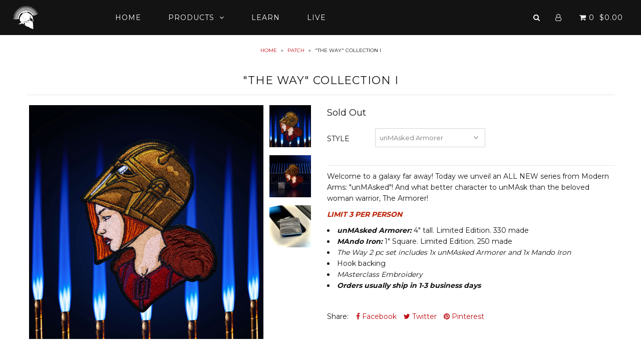

--- FILE ---
content_type: text/html; charset=utf-8
request_url: https://www.modernarms.net/products/the-way-collection-i
body_size: 19921
content:
<!DOCTYPE html>
<!--[if lt IE 7 ]><html class="ie ie6" lang="en"> <![endif]-->
<!--[if IE 7 ]><html class="ie ie7" lang="en"> <![endif]-->
<!--[if IE 8 ]><html class="ie ie8" lang="en"> <![endif]-->
<!--[if (gte IE 9)|!(IE)]><!--><html lang="en"> <!--<![endif]-->
<head>

  <meta charset="utf-8" />

    
    

  
  

  
    

  
     

  
     

  
  
  <link href='//fonts.googleapis.com/css?family=Montserrat:400,700' rel='stylesheet' type='text/css'>
    

  
       

  
    

  
  

  
  

  
      

  
   

  
     

  
      

  
   

  
   

  
   
  

<meta property="og:type" content="product">
<meta property="og:title" content="&quot;The Way&quot; Collection I">
<meta property="og:url" content="https://www.modernarms.net/products/the-way-collection-i">
<meta property="og:description" content="Welcome to a galaxy far away! Today we unveil an ALL NEW series from Modern Arms: &quot;unMAsked&quot;! And what better character to unMAsk than the beloved woman warrior, The Armorer! 
LIMIT 3 PER PERSON


unMAsked Armorer: 4&quot; tall. Limited Edition. 330 made


MAndo Iron: 1&quot; Square. Limited Edition. 250 made
The Way 2 pc set includes 1x unMAsked Armorer and 1x Mando Iron
Hook backing
MAsterclass Embroidery 
Orders usually ship in 1-3 business days
">

<meta property="og:image" content="http://www.modernarms.net/cdn/shop/products/TheArmorerStore_grande.jpg?v=1607109111">
<meta property="og:image:secure_url" content="https://www.modernarms.net/cdn/shop/products/TheArmorerStore_grande.jpg?v=1607109111">

<meta property="og:image" content="http://www.modernarms.net/cdn/shop/products/ArmorerAndBeskarStore_grande.jpg?v=1607109111">
<meta property="og:image:secure_url" content="https://www.modernarms.net/cdn/shop/products/ArmorerAndBeskarStore_grande.jpg?v=1607109111">

<meta property="og:image" content="http://www.modernarms.net/cdn/shop/products/Mando_Iron_Tease_1_grande.jpg?v=1607099294">
<meta property="og:image:secure_url" content="https://www.modernarms.net/cdn/shop/products/Mando_Iron_Tease_1_grande.jpg?v=1607099294">

<meta property="og:price:amount" content="18.99">
<meta property="og:price:currency" content="USD">

<meta property="og:site_name" content="Modern Arms">



<meta name="twitter:card" content="summary">


<meta name="twitter:site" content="@modernarms">


<meta name="twitter:title" content="&quot;The Way&quot; Collection I">
<meta name="twitter:description" content="Welcome to a galaxy far away! Today we unveil an ALL NEW series from Modern Arms: &quot;unMAsked&quot;! And what better character to unMAsk than the beloved woman warrior, The Armorer! 
LIMIT 3 PER PERSON


unM">
<meta name="twitter:image" content="https://www.modernarms.net/cdn/shop/products/TheArmorerStore_large.jpg?v=1607109111">
<meta name="twitter:image:width" content="480">
<meta name="twitter:image:height" content="480">


  <!-- SEO
================================================== -->

  <title>
    &quot;The Way&quot; Collection I &ndash; Modern Arms
  </title>
  
  <meta name="description" content="Welcome to a galaxy far away! Today we unveil an ALL NEW series from Modern Arms: &quot;unMAsked&quot;!" />
  
  <link rel="canonical" href="https://www.modernarms.net/products/the-way-collection-i" />

  <!-- CSS
================================================== -->

  <link href="//www.modernarms.net/cdn/shop/t/15/assets/stylesheet.css?v=9637461951923867981767979792" rel="stylesheet" type="text/css" media="all" />
  <link href="//www.modernarms.net/cdn/shop/t/15/assets/queries.css?v=24292617565492320241511396730" rel="stylesheet" type="text/css" media="all" />

  <!-- JS
================================================== -->

  <script type="text/javascript" src="//ajax.googleapis.com/ajax/libs/jquery/2.2.4/jquery.min.js"></script>
  <script src="//www.modernarms.net/cdn/shop/t/15/assets/theme.js?v=46457529976752327101511390677" type="text/javascript"></script>
  <script src="//www.modernarms.net/cdn/shopifycloud/storefront/assets/themes_support/option_selection-b017cd28.js" type="text/javascript"></script>  
  

  <meta name="viewport" content="width=device-width, initial-scale=1">
  
  
  <link rel="shortcut icon" href="//www.modernarms.net/cdn/shop/files/Modern-Arms_Spartan-Favicon_32x32.png?v=1613592319" type="image/png" />
  <link rel="apple-touch-icon" href="https://cdn.shopify.com/s/files/1/1549/0235/files/apple-touch-icon.png?1550967353920384874" />
  <link rel="apple-touch-icon" sizes="57x57" href="https://cdn.shopify.com/s/files/1/1549/0235/files/apple-touch-icon-57x57.png?1550967353920384874" />
  <link rel="apple-touch-icon" sizes="72x72" href="https://cdn.shopify.com/s/files/1/1549/0235/files/apple-touch-icon-72x72.png?1550967353920384874" />
  <link rel="apple-touch-icon" sizes="76x76" href="https://cdn.shopify.com/s/files/1/1549/0235/files/apple-touch-icon-76x76.png?1550967353920384874" />
  <link rel="apple-touch-icon" sizes="114x114" href="https://cdn.shopify.com/s/files/1/1549/0235/files/apple-touch-icon-144x144.png?1550967353920384874" />
  <link rel="apple-touch-icon" sizes="120x120" href="https://cdn.shopify.com/s/files/1/1549/0235/files/apple-touch-icon-120x120.png?1550967353920384874" />
  <link rel="apple-touch-icon" sizes="144x144" href="https://cdn.shopify.com/s/files/1/1549/0235/files/apple-touch-icon-144x144.png?1550967353920384874" />
  <link rel="apple-touch-icon" sizes="152x152" href="https://cdn.shopify.com/s/files/1/1549/0235/files/apple-touch-icon-152x152.png?1550967353920384874" />
  <link rel="apple-touch-icon" sizes="180x180" href="https://cdn.shopify.com/s/files/1/1549/0235/files/apple-touch-icon-180x180.png?1550967353920384874" />
  
  
  <script>window.performance && window.performance.mark && window.performance.mark('shopify.content_for_header.start');</script><meta name="facebook-domain-verification" content="eiwv3iaw2u2fnfwt66qvtudaziejsc">
<meta name="google-site-verification" content="LyKxfpGttSPHlIwC4blVuPsmuyJ2NIc0qC9WKbPsqVg">
<meta id="shopify-digital-wallet" name="shopify-digital-wallet" content="/15490235/digital_wallets/dialog">
<meta name="shopify-checkout-api-token" content="4624481b586cf56b184beb9d2bb74dc5">
<meta id="in-context-paypal-metadata" data-shop-id="15490235" data-venmo-supported="false" data-environment="production" data-locale="en_US" data-paypal-v4="true" data-currency="USD">
<link rel="alternate" type="application/json+oembed" href="https://www.modernarms.net/products/the-way-collection-i.oembed">
<script async="async" src="/checkouts/internal/preloads.js?locale=en-US"></script>
<link rel="preconnect" href="https://shop.app" crossorigin="anonymous">
<script async="async" src="https://shop.app/checkouts/internal/preloads.js?locale=en-US&shop_id=15490235" crossorigin="anonymous"></script>
<script id="apple-pay-shop-capabilities" type="application/json">{"shopId":15490235,"countryCode":"US","currencyCode":"USD","merchantCapabilities":["supports3DS"],"merchantId":"gid:\/\/shopify\/Shop\/15490235","merchantName":"Modern Arms","requiredBillingContactFields":["postalAddress","email"],"requiredShippingContactFields":["postalAddress","email"],"shippingType":"shipping","supportedNetworks":["visa","masterCard","amex","discover","elo","jcb"],"total":{"type":"pending","label":"Modern Arms","amount":"1.00"},"shopifyPaymentsEnabled":true,"supportsSubscriptions":true}</script>
<script id="shopify-features" type="application/json">{"accessToken":"4624481b586cf56b184beb9d2bb74dc5","betas":["rich-media-storefront-analytics"],"domain":"www.modernarms.net","predictiveSearch":true,"shopId":15490235,"locale":"en"}</script>
<script>var Shopify = Shopify || {};
Shopify.shop = "modern-arms.myshopify.com";
Shopify.locale = "en";
Shopify.currency = {"active":"USD","rate":"1.0"};
Shopify.country = "US";
Shopify.theme = {"name":"Icon","id":5531402267,"schema_name":"Icon","schema_version":"5.1.2","theme_store_id":686,"role":"main"};
Shopify.theme.handle = "null";
Shopify.theme.style = {"id":null,"handle":null};
Shopify.cdnHost = "www.modernarms.net/cdn";
Shopify.routes = Shopify.routes || {};
Shopify.routes.root = "/";</script>
<script type="module">!function(o){(o.Shopify=o.Shopify||{}).modules=!0}(window);</script>
<script>!function(o){function n(){var o=[];function n(){o.push(Array.prototype.slice.apply(arguments))}return n.q=o,n}var t=o.Shopify=o.Shopify||{};t.loadFeatures=n(),t.autoloadFeatures=n()}(window);</script>
<script>
  window.ShopifyPay = window.ShopifyPay || {};
  window.ShopifyPay.apiHost = "shop.app\/pay";
  window.ShopifyPay.redirectState = null;
</script>
<script id="shop-js-analytics" type="application/json">{"pageType":"product"}</script>
<script defer="defer" async type="module" src="//www.modernarms.net/cdn/shopifycloud/shop-js/modules/v2/client.init-shop-cart-sync_BApSsMSl.en.esm.js"></script>
<script defer="defer" async type="module" src="//www.modernarms.net/cdn/shopifycloud/shop-js/modules/v2/chunk.common_CBoos6YZ.esm.js"></script>
<script type="module">
  await import("//www.modernarms.net/cdn/shopifycloud/shop-js/modules/v2/client.init-shop-cart-sync_BApSsMSl.en.esm.js");
await import("//www.modernarms.net/cdn/shopifycloud/shop-js/modules/v2/chunk.common_CBoos6YZ.esm.js");

  window.Shopify.SignInWithShop?.initShopCartSync?.({"fedCMEnabled":true,"windoidEnabled":true});

</script>
<script defer="defer" async type="module" src="//www.modernarms.net/cdn/shopifycloud/shop-js/modules/v2/client.payment-terms_BHOWV7U_.en.esm.js"></script>
<script defer="defer" async type="module" src="//www.modernarms.net/cdn/shopifycloud/shop-js/modules/v2/chunk.common_CBoos6YZ.esm.js"></script>
<script defer="defer" async type="module" src="//www.modernarms.net/cdn/shopifycloud/shop-js/modules/v2/chunk.modal_Bu1hFZFC.esm.js"></script>
<script type="module">
  await import("//www.modernarms.net/cdn/shopifycloud/shop-js/modules/v2/client.payment-terms_BHOWV7U_.en.esm.js");
await import("//www.modernarms.net/cdn/shopifycloud/shop-js/modules/v2/chunk.common_CBoos6YZ.esm.js");
await import("//www.modernarms.net/cdn/shopifycloud/shop-js/modules/v2/chunk.modal_Bu1hFZFC.esm.js");

  
</script>
<script>
  window.Shopify = window.Shopify || {};
  if (!window.Shopify.featureAssets) window.Shopify.featureAssets = {};
  window.Shopify.featureAssets['shop-js'] = {"shop-cart-sync":["modules/v2/client.shop-cart-sync_DJczDl9f.en.esm.js","modules/v2/chunk.common_CBoos6YZ.esm.js"],"init-fed-cm":["modules/v2/client.init-fed-cm_BzwGC0Wi.en.esm.js","modules/v2/chunk.common_CBoos6YZ.esm.js"],"init-windoid":["modules/v2/client.init-windoid_BS26ThXS.en.esm.js","modules/v2/chunk.common_CBoos6YZ.esm.js"],"init-shop-email-lookup-coordinator":["modules/v2/client.init-shop-email-lookup-coordinator_DFwWcvrS.en.esm.js","modules/v2/chunk.common_CBoos6YZ.esm.js"],"shop-cash-offers":["modules/v2/client.shop-cash-offers_DthCPNIO.en.esm.js","modules/v2/chunk.common_CBoos6YZ.esm.js","modules/v2/chunk.modal_Bu1hFZFC.esm.js"],"shop-button":["modules/v2/client.shop-button_D_JX508o.en.esm.js","modules/v2/chunk.common_CBoos6YZ.esm.js"],"shop-toast-manager":["modules/v2/client.shop-toast-manager_tEhgP2F9.en.esm.js","modules/v2/chunk.common_CBoos6YZ.esm.js"],"avatar":["modules/v2/client.avatar_BTnouDA3.en.esm.js"],"pay-button":["modules/v2/client.pay-button_BuNmcIr_.en.esm.js","modules/v2/chunk.common_CBoos6YZ.esm.js"],"init-shop-cart-sync":["modules/v2/client.init-shop-cart-sync_BApSsMSl.en.esm.js","modules/v2/chunk.common_CBoos6YZ.esm.js"],"shop-login-button":["modules/v2/client.shop-login-button_DwLgFT0K.en.esm.js","modules/v2/chunk.common_CBoos6YZ.esm.js","modules/v2/chunk.modal_Bu1hFZFC.esm.js"],"init-customer-accounts-sign-up":["modules/v2/client.init-customer-accounts-sign-up_TlVCiykN.en.esm.js","modules/v2/client.shop-login-button_DwLgFT0K.en.esm.js","modules/v2/chunk.common_CBoos6YZ.esm.js","modules/v2/chunk.modal_Bu1hFZFC.esm.js"],"init-shop-for-new-customer-accounts":["modules/v2/client.init-shop-for-new-customer-accounts_DrjXSI53.en.esm.js","modules/v2/client.shop-login-button_DwLgFT0K.en.esm.js","modules/v2/chunk.common_CBoos6YZ.esm.js","modules/v2/chunk.modal_Bu1hFZFC.esm.js"],"init-customer-accounts":["modules/v2/client.init-customer-accounts_C0Oh2ljF.en.esm.js","modules/v2/client.shop-login-button_DwLgFT0K.en.esm.js","modules/v2/chunk.common_CBoos6YZ.esm.js","modules/v2/chunk.modal_Bu1hFZFC.esm.js"],"shop-follow-button":["modules/v2/client.shop-follow-button_C5D3XtBb.en.esm.js","modules/v2/chunk.common_CBoos6YZ.esm.js","modules/v2/chunk.modal_Bu1hFZFC.esm.js"],"checkout-modal":["modules/v2/client.checkout-modal_8TC_1FUY.en.esm.js","modules/v2/chunk.common_CBoos6YZ.esm.js","modules/v2/chunk.modal_Bu1hFZFC.esm.js"],"lead-capture":["modules/v2/client.lead-capture_D-pmUjp9.en.esm.js","modules/v2/chunk.common_CBoos6YZ.esm.js","modules/v2/chunk.modal_Bu1hFZFC.esm.js"],"shop-login":["modules/v2/client.shop-login_BmtnoEUo.en.esm.js","modules/v2/chunk.common_CBoos6YZ.esm.js","modules/v2/chunk.modal_Bu1hFZFC.esm.js"],"payment-terms":["modules/v2/client.payment-terms_BHOWV7U_.en.esm.js","modules/v2/chunk.common_CBoos6YZ.esm.js","modules/v2/chunk.modal_Bu1hFZFC.esm.js"]};
</script>
<script>(function() {
  var isLoaded = false;
  function asyncLoad() {
    if (isLoaded) return;
    isLoaded = true;
    var urls = ["https:\/\/shy.elfsight.com\/p\/platform.js?v=1.5.12\u0026shop=modern-arms.myshopify.com","\/\/sumo-shopify.com\/apps\/shopify\/sumome-plugin\/js\/sumome.js?siteID=6c824200fcdec70014e7a600cb1440000083bf001b0c9b00bcbcb300c2b11000\u0026shopId=15490235\u0026login=148e1318b62893ccb99a04c0e006829b2937ee90\u0026shop=modern-arms.myshopify.com","\/\/cdn.shopify.com\/proxy\/81f300366b7d9196323d4e2da7d93cf64162c56bf25b4c53b969d33cd3ff10c0\/bingshoppingtool-t2app-prod.trafficmanager.net\/uet\/tracking_script?shop=modern-arms.myshopify.com\u0026sp-cache-control=cHVibGljLCBtYXgtYWdlPTkwMA"];
    for (var i = 0; i < urls.length; i++) {
      var s = document.createElement('script');
      s.type = 'text/javascript';
      s.async = true;
      s.src = urls[i];
      var x = document.getElementsByTagName('script')[0];
      x.parentNode.insertBefore(s, x);
    }
  };
  if(window.attachEvent) {
    window.attachEvent('onload', asyncLoad);
  } else {
    window.addEventListener('load', asyncLoad, false);
  }
})();</script>
<script id="__st">var __st={"a":15490235,"offset":-28800,"reqid":"8f9b6c11-6845-4e1d-b7f4-05322e0e7c64-1768925783","pageurl":"www.modernarms.net\/products\/the-way-collection-i","u":"c0f15b61efd4","p":"product","rtyp":"product","rid":4665092636759};</script>
<script>window.ShopifyPaypalV4VisibilityTracking = true;</script>
<script id="captcha-bootstrap">!function(){'use strict';const t='contact',e='account',n='new_comment',o=[[t,t],['blogs',n],['comments',n],[t,'customer']],c=[[e,'customer_login'],[e,'guest_login'],[e,'recover_customer_password'],[e,'create_customer']],r=t=>t.map((([t,e])=>`form[action*='/${t}']:not([data-nocaptcha='true']) input[name='form_type'][value='${e}']`)).join(','),a=t=>()=>t?[...document.querySelectorAll(t)].map((t=>t.form)):[];function s(){const t=[...o],e=r(t);return a(e)}const i='password',u='form_key',d=['recaptcha-v3-token','g-recaptcha-response','h-captcha-response',i],f=()=>{try{return window.sessionStorage}catch{return}},m='__shopify_v',_=t=>t.elements[u];function p(t,e,n=!1){try{const o=window.sessionStorage,c=JSON.parse(o.getItem(e)),{data:r}=function(t){const{data:e,action:n}=t;return t[m]||n?{data:e,action:n}:{data:t,action:n}}(c);for(const[e,n]of Object.entries(r))t.elements[e]&&(t.elements[e].value=n);n&&o.removeItem(e)}catch(o){console.error('form repopulation failed',{error:o})}}const l='form_type',E='cptcha';function T(t){t.dataset[E]=!0}const w=window,h=w.document,L='Shopify',v='ce_forms',y='captcha';let A=!1;((t,e)=>{const n=(g='f06e6c50-85a8-45c8-87d0-21a2b65856fe',I='https://cdn.shopify.com/shopifycloud/storefront-forms-hcaptcha/ce_storefront_forms_captcha_hcaptcha.v1.5.2.iife.js',D={infoText:'Protected by hCaptcha',privacyText:'Privacy',termsText:'Terms'},(t,e,n)=>{const o=w[L][v],c=o.bindForm;if(c)return c(t,g,e,D).then(n);var r;o.q.push([[t,g,e,D],n]),r=I,A||(h.body.append(Object.assign(h.createElement('script'),{id:'captcha-provider',async:!0,src:r})),A=!0)});var g,I,D;w[L]=w[L]||{},w[L][v]=w[L][v]||{},w[L][v].q=[],w[L][y]=w[L][y]||{},w[L][y].protect=function(t,e){n(t,void 0,e),T(t)},Object.freeze(w[L][y]),function(t,e,n,w,h,L){const[v,y,A,g]=function(t,e,n){const i=e?o:[],u=t?c:[],d=[...i,...u],f=r(d),m=r(i),_=r(d.filter((([t,e])=>n.includes(e))));return[a(f),a(m),a(_),s()]}(w,h,L),I=t=>{const e=t.target;return e instanceof HTMLFormElement?e:e&&e.form},D=t=>v().includes(t);t.addEventListener('submit',(t=>{const e=I(t);if(!e)return;const n=D(e)&&!e.dataset.hcaptchaBound&&!e.dataset.recaptchaBound,o=_(e),c=g().includes(e)&&(!o||!o.value);(n||c)&&t.preventDefault(),c&&!n&&(function(t){try{if(!f())return;!function(t){const e=f();if(!e)return;const n=_(t);if(!n)return;const o=n.value;o&&e.removeItem(o)}(t);const e=Array.from(Array(32),(()=>Math.random().toString(36)[2])).join('');!function(t,e){_(t)||t.append(Object.assign(document.createElement('input'),{type:'hidden',name:u})),t.elements[u].value=e}(t,e),function(t,e){const n=f();if(!n)return;const o=[...t.querySelectorAll(`input[type='${i}']`)].map((({name:t})=>t)),c=[...d,...o],r={};for(const[a,s]of new FormData(t).entries())c.includes(a)||(r[a]=s);n.setItem(e,JSON.stringify({[m]:1,action:t.action,data:r}))}(t,e)}catch(e){console.error('failed to persist form',e)}}(e),e.submit())}));const S=(t,e)=>{t&&!t.dataset[E]&&(n(t,e.some((e=>e===t))),T(t))};for(const o of['focusin','change'])t.addEventListener(o,(t=>{const e=I(t);D(e)&&S(e,y())}));const B=e.get('form_key'),M=e.get(l),P=B&&M;t.addEventListener('DOMContentLoaded',(()=>{const t=y();if(P)for(const e of t)e.elements[l].value===M&&p(e,B);[...new Set([...A(),...v().filter((t=>'true'===t.dataset.shopifyCaptcha))])].forEach((e=>S(e,t)))}))}(h,new URLSearchParams(w.location.search),n,t,e,['guest_login'])})(!0,!0)}();</script>
<script integrity="sha256-4kQ18oKyAcykRKYeNunJcIwy7WH5gtpwJnB7kiuLZ1E=" data-source-attribution="shopify.loadfeatures" defer="defer" src="//www.modernarms.net/cdn/shopifycloud/storefront/assets/storefront/load_feature-a0a9edcb.js" crossorigin="anonymous"></script>
<script crossorigin="anonymous" defer="defer" src="//www.modernarms.net/cdn/shopifycloud/storefront/assets/shopify_pay/storefront-65b4c6d7.js?v=20250812"></script>
<script data-source-attribution="shopify.dynamic_checkout.dynamic.init">var Shopify=Shopify||{};Shopify.PaymentButton=Shopify.PaymentButton||{isStorefrontPortableWallets:!0,init:function(){window.Shopify.PaymentButton.init=function(){};var t=document.createElement("script");t.src="https://www.modernarms.net/cdn/shopifycloud/portable-wallets/latest/portable-wallets.en.js",t.type="module",document.head.appendChild(t)}};
</script>
<script data-source-attribution="shopify.dynamic_checkout.buyer_consent">
  function portableWalletsHideBuyerConsent(e){var t=document.getElementById("shopify-buyer-consent"),n=document.getElementById("shopify-subscription-policy-button");t&&n&&(t.classList.add("hidden"),t.setAttribute("aria-hidden","true"),n.removeEventListener("click",e))}function portableWalletsShowBuyerConsent(e){var t=document.getElementById("shopify-buyer-consent"),n=document.getElementById("shopify-subscription-policy-button");t&&n&&(t.classList.remove("hidden"),t.removeAttribute("aria-hidden"),n.addEventListener("click",e))}window.Shopify?.PaymentButton&&(window.Shopify.PaymentButton.hideBuyerConsent=portableWalletsHideBuyerConsent,window.Shopify.PaymentButton.showBuyerConsent=portableWalletsShowBuyerConsent);
</script>
<script data-source-attribution="shopify.dynamic_checkout.cart.bootstrap">document.addEventListener("DOMContentLoaded",(function(){function t(){return document.querySelector("shopify-accelerated-checkout-cart, shopify-accelerated-checkout")}if(t())Shopify.PaymentButton.init();else{new MutationObserver((function(e,n){t()&&(Shopify.PaymentButton.init(),n.disconnect())})).observe(document.body,{childList:!0,subtree:!0})}}));
</script>
<link id="shopify-accelerated-checkout-styles" rel="stylesheet" media="screen" href="https://www.modernarms.net/cdn/shopifycloud/portable-wallets/latest/accelerated-checkout-backwards-compat.css" crossorigin="anonymous">
<style id="shopify-accelerated-checkout-cart">
        #shopify-buyer-consent {
  margin-top: 1em;
  display: inline-block;
  width: 100%;
}

#shopify-buyer-consent.hidden {
  display: none;
}

#shopify-subscription-policy-button {
  background: none;
  border: none;
  padding: 0;
  text-decoration: underline;
  font-size: inherit;
  cursor: pointer;
}

#shopify-subscription-policy-button::before {
  box-shadow: none;
}

      </style>

<script>window.performance && window.performance.mark && window.performance.mark('shopify.content_for_header.end');</script>
  <link rel="next" href="/next"/>
  <link rel="prev" href="/prev"/>
  
<link href="https://monorail-edge.shopifysvc.com" rel="dns-prefetch">
<script>(function(){if ("sendBeacon" in navigator && "performance" in window) {try {var session_token_from_headers = performance.getEntriesByType('navigation')[0].serverTiming.find(x => x.name == '_s').description;} catch {var session_token_from_headers = undefined;}var session_cookie_matches = document.cookie.match(/_shopify_s=([^;]*)/);var session_token_from_cookie = session_cookie_matches && session_cookie_matches.length === 2 ? session_cookie_matches[1] : "";var session_token = session_token_from_headers || session_token_from_cookie || "";function handle_abandonment_event(e) {var entries = performance.getEntries().filter(function(entry) {return /monorail-edge.shopifysvc.com/.test(entry.name);});if (!window.abandonment_tracked && entries.length === 0) {window.abandonment_tracked = true;var currentMs = Date.now();var navigation_start = performance.timing.navigationStart;var payload = {shop_id: 15490235,url: window.location.href,navigation_start,duration: currentMs - navigation_start,session_token,page_type: "product"};window.navigator.sendBeacon("https://monorail-edge.shopifysvc.com/v1/produce", JSON.stringify({schema_id: "online_store_buyer_site_abandonment/1.1",payload: payload,metadata: {event_created_at_ms: currentMs,event_sent_at_ms: currentMs}}));}}window.addEventListener('pagehide', handle_abandonment_event);}}());</script>
<script id="web-pixels-manager-setup">(function e(e,d,r,n,o){if(void 0===o&&(o={}),!Boolean(null===(a=null===(i=window.Shopify)||void 0===i?void 0:i.analytics)||void 0===a?void 0:a.replayQueue)){var i,a;window.Shopify=window.Shopify||{};var t=window.Shopify;t.analytics=t.analytics||{};var s=t.analytics;s.replayQueue=[],s.publish=function(e,d,r){return s.replayQueue.push([e,d,r]),!0};try{self.performance.mark("wpm:start")}catch(e){}var l=function(){var e={modern:/Edge?\/(1{2}[4-9]|1[2-9]\d|[2-9]\d{2}|\d{4,})\.\d+(\.\d+|)|Firefox\/(1{2}[4-9]|1[2-9]\d|[2-9]\d{2}|\d{4,})\.\d+(\.\d+|)|Chrom(ium|e)\/(9{2}|\d{3,})\.\d+(\.\d+|)|(Maci|X1{2}).+ Version\/(15\.\d+|(1[6-9]|[2-9]\d|\d{3,})\.\d+)([,.]\d+|)( \(\w+\)|)( Mobile\/\w+|) Safari\/|Chrome.+OPR\/(9{2}|\d{3,})\.\d+\.\d+|(CPU[ +]OS|iPhone[ +]OS|CPU[ +]iPhone|CPU IPhone OS|CPU iPad OS)[ +]+(15[._]\d+|(1[6-9]|[2-9]\d|\d{3,})[._]\d+)([._]\d+|)|Android:?[ /-](13[3-9]|1[4-9]\d|[2-9]\d{2}|\d{4,})(\.\d+|)(\.\d+|)|Android.+Firefox\/(13[5-9]|1[4-9]\d|[2-9]\d{2}|\d{4,})\.\d+(\.\d+|)|Android.+Chrom(ium|e)\/(13[3-9]|1[4-9]\d|[2-9]\d{2}|\d{4,})\.\d+(\.\d+|)|SamsungBrowser\/([2-9]\d|\d{3,})\.\d+/,legacy:/Edge?\/(1[6-9]|[2-9]\d|\d{3,})\.\d+(\.\d+|)|Firefox\/(5[4-9]|[6-9]\d|\d{3,})\.\d+(\.\d+|)|Chrom(ium|e)\/(5[1-9]|[6-9]\d|\d{3,})\.\d+(\.\d+|)([\d.]+$|.*Safari\/(?![\d.]+ Edge\/[\d.]+$))|(Maci|X1{2}).+ Version\/(10\.\d+|(1[1-9]|[2-9]\d|\d{3,})\.\d+)([,.]\d+|)( \(\w+\)|)( Mobile\/\w+|) Safari\/|Chrome.+OPR\/(3[89]|[4-9]\d|\d{3,})\.\d+\.\d+|(CPU[ +]OS|iPhone[ +]OS|CPU[ +]iPhone|CPU IPhone OS|CPU iPad OS)[ +]+(10[._]\d+|(1[1-9]|[2-9]\d|\d{3,})[._]\d+)([._]\d+|)|Android:?[ /-](13[3-9]|1[4-9]\d|[2-9]\d{2}|\d{4,})(\.\d+|)(\.\d+|)|Mobile Safari.+OPR\/([89]\d|\d{3,})\.\d+\.\d+|Android.+Firefox\/(13[5-9]|1[4-9]\d|[2-9]\d{2}|\d{4,})\.\d+(\.\d+|)|Android.+Chrom(ium|e)\/(13[3-9]|1[4-9]\d|[2-9]\d{2}|\d{4,})\.\d+(\.\d+|)|Android.+(UC? ?Browser|UCWEB|U3)[ /]?(15\.([5-9]|\d{2,})|(1[6-9]|[2-9]\d|\d{3,})\.\d+)\.\d+|SamsungBrowser\/(5\.\d+|([6-9]|\d{2,})\.\d+)|Android.+MQ{2}Browser\/(14(\.(9|\d{2,})|)|(1[5-9]|[2-9]\d|\d{3,})(\.\d+|))(\.\d+|)|K[Aa][Ii]OS\/(3\.\d+|([4-9]|\d{2,})\.\d+)(\.\d+|)/},d=e.modern,r=e.legacy,n=navigator.userAgent;return n.match(d)?"modern":n.match(r)?"legacy":"unknown"}(),u="modern"===l?"modern":"legacy",c=(null!=n?n:{modern:"",legacy:""})[u],f=function(e){return[e.baseUrl,"/wpm","/b",e.hashVersion,"modern"===e.buildTarget?"m":"l",".js"].join("")}({baseUrl:d,hashVersion:r,buildTarget:u}),m=function(e){var d=e.version,r=e.bundleTarget,n=e.surface,o=e.pageUrl,i=e.monorailEndpoint;return{emit:function(e){var a=e.status,t=e.errorMsg,s=(new Date).getTime(),l=JSON.stringify({metadata:{event_sent_at_ms:s},events:[{schema_id:"web_pixels_manager_load/3.1",payload:{version:d,bundle_target:r,page_url:o,status:a,surface:n,error_msg:t},metadata:{event_created_at_ms:s}}]});if(!i)return console&&console.warn&&console.warn("[Web Pixels Manager] No Monorail endpoint provided, skipping logging."),!1;try{return self.navigator.sendBeacon.bind(self.navigator)(i,l)}catch(e){}var u=new XMLHttpRequest;try{return u.open("POST",i,!0),u.setRequestHeader("Content-Type","text/plain"),u.send(l),!0}catch(e){return console&&console.warn&&console.warn("[Web Pixels Manager] Got an unhandled error while logging to Monorail."),!1}}}}({version:r,bundleTarget:l,surface:e.surface,pageUrl:self.location.href,monorailEndpoint:e.monorailEndpoint});try{o.browserTarget=l,function(e){var d=e.src,r=e.async,n=void 0===r||r,o=e.onload,i=e.onerror,a=e.sri,t=e.scriptDataAttributes,s=void 0===t?{}:t,l=document.createElement("script"),u=document.querySelector("head"),c=document.querySelector("body");if(l.async=n,l.src=d,a&&(l.integrity=a,l.crossOrigin="anonymous"),s)for(var f in s)if(Object.prototype.hasOwnProperty.call(s,f))try{l.dataset[f]=s[f]}catch(e){}if(o&&l.addEventListener("load",o),i&&l.addEventListener("error",i),u)u.appendChild(l);else{if(!c)throw new Error("Did not find a head or body element to append the script");c.appendChild(l)}}({src:f,async:!0,onload:function(){if(!function(){var e,d;return Boolean(null===(d=null===(e=window.Shopify)||void 0===e?void 0:e.analytics)||void 0===d?void 0:d.initialized)}()){var d=window.webPixelsManager.init(e)||void 0;if(d){var r=window.Shopify.analytics;r.replayQueue.forEach((function(e){var r=e[0],n=e[1],o=e[2];d.publishCustomEvent(r,n,o)})),r.replayQueue=[],r.publish=d.publishCustomEvent,r.visitor=d.visitor,r.initialized=!0}}},onerror:function(){return m.emit({status:"failed",errorMsg:"".concat(f," has failed to load")})},sri:function(e){var d=/^sha384-[A-Za-z0-9+/=]+$/;return"string"==typeof e&&d.test(e)}(c)?c:"",scriptDataAttributes:o}),m.emit({status:"loading"})}catch(e){m.emit({status:"failed",errorMsg:(null==e?void 0:e.message)||"Unknown error"})}}})({shopId: 15490235,storefrontBaseUrl: "https://www.modernarms.net",extensionsBaseUrl: "https://extensions.shopifycdn.com/cdn/shopifycloud/web-pixels-manager",monorailEndpoint: "https://monorail-edge.shopifysvc.com/unstable/produce_batch",surface: "storefront-renderer",enabledBetaFlags: ["2dca8a86"],webPixelsConfigList: [{"id":"394723415","configuration":"{\"config\":\"{\\\"pixel_id\\\":\\\"G-6SG96BC6F3\\\",\\\"target_country\\\":\\\"US\\\",\\\"gtag_events\\\":[{\\\"type\\\":\\\"begin_checkout\\\",\\\"action_label\\\":\\\"G-6SG96BC6F3\\\"},{\\\"type\\\":\\\"search\\\",\\\"action_label\\\":\\\"G-6SG96BC6F3\\\"},{\\\"type\\\":\\\"view_item\\\",\\\"action_label\\\":[\\\"G-6SG96BC6F3\\\",\\\"MC-1WDW31RBLN\\\"]},{\\\"type\\\":\\\"purchase\\\",\\\"action_label\\\":[\\\"G-6SG96BC6F3\\\",\\\"MC-1WDW31RBLN\\\"]},{\\\"type\\\":\\\"page_view\\\",\\\"action_label\\\":[\\\"G-6SG96BC6F3\\\",\\\"MC-1WDW31RBLN\\\"]},{\\\"type\\\":\\\"add_payment_info\\\",\\\"action_label\\\":\\\"G-6SG96BC6F3\\\"},{\\\"type\\\":\\\"add_to_cart\\\",\\\"action_label\\\":\\\"G-6SG96BC6F3\\\"}],\\\"enable_monitoring_mode\\\":false}\"}","eventPayloadVersion":"v1","runtimeContext":"OPEN","scriptVersion":"b2a88bafab3e21179ed38636efcd8a93","type":"APP","apiClientId":1780363,"privacyPurposes":[],"dataSharingAdjustments":{"protectedCustomerApprovalScopes":["read_customer_address","read_customer_email","read_customer_name","read_customer_personal_data","read_customer_phone"]}},{"id":"151978071","configuration":"{\"pixel_id\":\"520929095436494\",\"pixel_type\":\"facebook_pixel\",\"metaapp_system_user_token\":\"-\"}","eventPayloadVersion":"v1","runtimeContext":"OPEN","scriptVersion":"ca16bc87fe92b6042fbaa3acc2fbdaa6","type":"APP","apiClientId":2329312,"privacyPurposes":["ANALYTICS","MARKETING","SALE_OF_DATA"],"dataSharingAdjustments":{"protectedCustomerApprovalScopes":["read_customer_address","read_customer_email","read_customer_name","read_customer_personal_data","read_customer_phone"]}},{"id":"87228503","configuration":"{\"myshopifyDomain\":\"modern-arms.myshopify.com\"}","eventPayloadVersion":"v1","runtimeContext":"STRICT","scriptVersion":"23b97d18e2aa74363140dc29c9284e87","type":"APP","apiClientId":2775569,"privacyPurposes":["ANALYTICS","MARKETING","SALE_OF_DATA"],"dataSharingAdjustments":{"protectedCustomerApprovalScopes":["read_customer_address","read_customer_email","read_customer_name","read_customer_phone","read_customer_personal_data"]}},{"id":"shopify-app-pixel","configuration":"{}","eventPayloadVersion":"v1","runtimeContext":"STRICT","scriptVersion":"0450","apiClientId":"shopify-pixel","type":"APP","privacyPurposes":["ANALYTICS","MARKETING"]},{"id":"shopify-custom-pixel","eventPayloadVersion":"v1","runtimeContext":"LAX","scriptVersion":"0450","apiClientId":"shopify-pixel","type":"CUSTOM","privacyPurposes":["ANALYTICS","MARKETING"]}],isMerchantRequest: false,initData: {"shop":{"name":"Modern Arms","paymentSettings":{"currencyCode":"USD"},"myshopifyDomain":"modern-arms.myshopify.com","countryCode":"US","storefrontUrl":"https:\/\/www.modernarms.net"},"customer":null,"cart":null,"checkout":null,"productVariants":[{"price":{"amount":18.99,"currencyCode":"USD"},"product":{"title":"\"The Way\" Collection I","vendor":"Modern Arms","id":"4665092636759","untranslatedTitle":"\"The Way\" Collection I","url":"\/products\/the-way-collection-i","type":"Patch"},"id":"32437991768151","image":{"src":"\/\/www.modernarms.net\/cdn\/shop\/products\/TheArmorerStore.jpg?v=1607109111"},"sku":null,"title":"unMAsked Armorer","untranslatedTitle":"unMAsked Armorer"},{"price":{"amount":44.99,"currencyCode":"USD"},"product":{"title":"\"The Way\" Collection I","vendor":"Modern Arms","id":"4665092636759","untranslatedTitle":"\"The Way\" Collection I","url":"\/products\/the-way-collection-i","type":"Patch"},"id":"32437991735383","image":{"src":"\/\/www.modernarms.net\/cdn\/shop\/products\/ArmorerAndBeskarStore.jpg?v=1607109111"},"sku":"","title":"The Way 2 pc Set","untranslatedTitle":"The Way 2 pc Set"},{"price":{"amount":29.99,"currencyCode":"USD"},"product":{"title":"\"The Way\" Collection I","vendor":"Modern Arms","id":"4665092636759","untranslatedTitle":"\"The Way\" Collection I","url":"\/products\/the-way-collection-i","type":"Patch"},"id":"32438009495639","image":{"src":"\/\/www.modernarms.net\/cdn\/shop\/products\/Mando_Iron_Tease_1.jpg?v=1607099294"},"sku":"","title":"MAndo Iron","untranslatedTitle":"MAndo Iron"}],"purchasingCompany":null},},"https://www.modernarms.net/cdn","fcfee988w5aeb613cpc8e4bc33m6693e112",{"modern":"","legacy":""},{"shopId":"15490235","storefrontBaseUrl":"https:\/\/www.modernarms.net","extensionBaseUrl":"https:\/\/extensions.shopifycdn.com\/cdn\/shopifycloud\/web-pixels-manager","surface":"storefront-renderer","enabledBetaFlags":"[\"2dca8a86\"]","isMerchantRequest":"false","hashVersion":"fcfee988w5aeb613cpc8e4bc33m6693e112","publish":"custom","events":"[[\"page_viewed\",{}],[\"product_viewed\",{\"productVariant\":{\"price\":{\"amount\":18.99,\"currencyCode\":\"USD\"},\"product\":{\"title\":\"\\\"The Way\\\" Collection I\",\"vendor\":\"Modern Arms\",\"id\":\"4665092636759\",\"untranslatedTitle\":\"\\\"The Way\\\" Collection I\",\"url\":\"\/products\/the-way-collection-i\",\"type\":\"Patch\"},\"id\":\"32437991768151\",\"image\":{\"src\":\"\/\/www.modernarms.net\/cdn\/shop\/products\/TheArmorerStore.jpg?v=1607109111\"},\"sku\":null,\"title\":\"unMAsked Armorer\",\"untranslatedTitle\":\"unMAsked Armorer\"}}]]"});</script><script>
  window.ShopifyAnalytics = window.ShopifyAnalytics || {};
  window.ShopifyAnalytics.meta = window.ShopifyAnalytics.meta || {};
  window.ShopifyAnalytics.meta.currency = 'USD';
  var meta = {"product":{"id":4665092636759,"gid":"gid:\/\/shopify\/Product\/4665092636759","vendor":"Modern Arms","type":"Patch","handle":"the-way-collection-i","variants":[{"id":32437991768151,"price":1899,"name":"\"The Way\" Collection I - unMAsked Armorer","public_title":"unMAsked Armorer","sku":null},{"id":32437991735383,"price":4499,"name":"\"The Way\" Collection I - The Way 2 pc Set","public_title":"The Way 2 pc Set","sku":""},{"id":32438009495639,"price":2999,"name":"\"The Way\" Collection I - MAndo Iron","public_title":"MAndo Iron","sku":""}],"remote":false},"page":{"pageType":"product","resourceType":"product","resourceId":4665092636759,"requestId":"8f9b6c11-6845-4e1d-b7f4-05322e0e7c64-1768925783"}};
  for (var attr in meta) {
    window.ShopifyAnalytics.meta[attr] = meta[attr];
  }
</script>
<script class="analytics">
  (function () {
    var customDocumentWrite = function(content) {
      var jquery = null;

      if (window.jQuery) {
        jquery = window.jQuery;
      } else if (window.Checkout && window.Checkout.$) {
        jquery = window.Checkout.$;
      }

      if (jquery) {
        jquery('body').append(content);
      }
    };

    var hasLoggedConversion = function(token) {
      if (token) {
        return document.cookie.indexOf('loggedConversion=' + token) !== -1;
      }
      return false;
    }

    var setCookieIfConversion = function(token) {
      if (token) {
        var twoMonthsFromNow = new Date(Date.now());
        twoMonthsFromNow.setMonth(twoMonthsFromNow.getMonth() + 2);

        document.cookie = 'loggedConversion=' + token + '; expires=' + twoMonthsFromNow;
      }
    }

    var trekkie = window.ShopifyAnalytics.lib = window.trekkie = window.trekkie || [];
    if (trekkie.integrations) {
      return;
    }
    trekkie.methods = [
      'identify',
      'page',
      'ready',
      'track',
      'trackForm',
      'trackLink'
    ];
    trekkie.factory = function(method) {
      return function() {
        var args = Array.prototype.slice.call(arguments);
        args.unshift(method);
        trekkie.push(args);
        return trekkie;
      };
    };
    for (var i = 0; i < trekkie.methods.length; i++) {
      var key = trekkie.methods[i];
      trekkie[key] = trekkie.factory(key);
    }
    trekkie.load = function(config) {
      trekkie.config = config || {};
      trekkie.config.initialDocumentCookie = document.cookie;
      var first = document.getElementsByTagName('script')[0];
      var script = document.createElement('script');
      script.type = 'text/javascript';
      script.onerror = function(e) {
        var scriptFallback = document.createElement('script');
        scriptFallback.type = 'text/javascript';
        scriptFallback.onerror = function(error) {
                var Monorail = {
      produce: function produce(monorailDomain, schemaId, payload) {
        var currentMs = new Date().getTime();
        var event = {
          schema_id: schemaId,
          payload: payload,
          metadata: {
            event_created_at_ms: currentMs,
            event_sent_at_ms: currentMs
          }
        };
        return Monorail.sendRequest("https://" + monorailDomain + "/v1/produce", JSON.stringify(event));
      },
      sendRequest: function sendRequest(endpointUrl, payload) {
        // Try the sendBeacon API
        if (window && window.navigator && typeof window.navigator.sendBeacon === 'function' && typeof window.Blob === 'function' && !Monorail.isIos12()) {
          var blobData = new window.Blob([payload], {
            type: 'text/plain'
          });

          if (window.navigator.sendBeacon(endpointUrl, blobData)) {
            return true;
          } // sendBeacon was not successful

        } // XHR beacon

        var xhr = new XMLHttpRequest();

        try {
          xhr.open('POST', endpointUrl);
          xhr.setRequestHeader('Content-Type', 'text/plain');
          xhr.send(payload);
        } catch (e) {
          console.log(e);
        }

        return false;
      },
      isIos12: function isIos12() {
        return window.navigator.userAgent.lastIndexOf('iPhone; CPU iPhone OS 12_') !== -1 || window.navigator.userAgent.lastIndexOf('iPad; CPU OS 12_') !== -1;
      }
    };
    Monorail.produce('monorail-edge.shopifysvc.com',
      'trekkie_storefront_load_errors/1.1',
      {shop_id: 15490235,
      theme_id: 5531402267,
      app_name: "storefront",
      context_url: window.location.href,
      source_url: "//www.modernarms.net/cdn/s/trekkie.storefront.cd680fe47e6c39ca5d5df5f0a32d569bc48c0f27.min.js"});

        };
        scriptFallback.async = true;
        scriptFallback.src = '//www.modernarms.net/cdn/s/trekkie.storefront.cd680fe47e6c39ca5d5df5f0a32d569bc48c0f27.min.js';
        first.parentNode.insertBefore(scriptFallback, first);
      };
      script.async = true;
      script.src = '//www.modernarms.net/cdn/s/trekkie.storefront.cd680fe47e6c39ca5d5df5f0a32d569bc48c0f27.min.js';
      first.parentNode.insertBefore(script, first);
    };
    trekkie.load(
      {"Trekkie":{"appName":"storefront","development":false,"defaultAttributes":{"shopId":15490235,"isMerchantRequest":null,"themeId":5531402267,"themeCityHash":"9206035290383593497","contentLanguage":"en","currency":"USD","eventMetadataId":"cf4686c1-580e-4a27-ad88-d57d7dd5e4b7"},"isServerSideCookieWritingEnabled":true,"monorailRegion":"shop_domain","enabledBetaFlags":["65f19447"]},"Session Attribution":{},"S2S":{"facebookCapiEnabled":true,"source":"trekkie-storefront-renderer","apiClientId":580111}}
    );

    var loaded = false;
    trekkie.ready(function() {
      if (loaded) return;
      loaded = true;

      window.ShopifyAnalytics.lib = window.trekkie;

      var originalDocumentWrite = document.write;
      document.write = customDocumentWrite;
      try { window.ShopifyAnalytics.merchantGoogleAnalytics.call(this); } catch(error) {};
      document.write = originalDocumentWrite;

      window.ShopifyAnalytics.lib.page(null,{"pageType":"product","resourceType":"product","resourceId":4665092636759,"requestId":"8f9b6c11-6845-4e1d-b7f4-05322e0e7c64-1768925783","shopifyEmitted":true});

      var match = window.location.pathname.match(/checkouts\/(.+)\/(thank_you|post_purchase)/)
      var token = match? match[1]: undefined;
      if (!hasLoggedConversion(token)) {
        setCookieIfConversion(token);
        window.ShopifyAnalytics.lib.track("Viewed Product",{"currency":"USD","variantId":32437991768151,"productId":4665092636759,"productGid":"gid:\/\/shopify\/Product\/4665092636759","name":"\"The Way\" Collection I - unMAsked Armorer","price":"18.99","sku":null,"brand":"Modern Arms","variant":"unMAsked Armorer","category":"Patch","nonInteraction":true,"remote":false},undefined,undefined,{"shopifyEmitted":true});
      window.ShopifyAnalytics.lib.track("monorail:\/\/trekkie_storefront_viewed_product\/1.1",{"currency":"USD","variantId":32437991768151,"productId":4665092636759,"productGid":"gid:\/\/shopify\/Product\/4665092636759","name":"\"The Way\" Collection I - unMAsked Armorer","price":"18.99","sku":null,"brand":"Modern Arms","variant":"unMAsked Armorer","category":"Patch","nonInteraction":true,"remote":false,"referer":"https:\/\/www.modernarms.net\/products\/the-way-collection-i"});
      }
    });


        var eventsListenerScript = document.createElement('script');
        eventsListenerScript.async = true;
        eventsListenerScript.src = "//www.modernarms.net/cdn/shopifycloud/storefront/assets/shop_events_listener-3da45d37.js";
        document.getElementsByTagName('head')[0].appendChild(eventsListenerScript);

})();</script>
  <script>
  if (!window.ga || (window.ga && typeof window.ga !== 'function')) {
    window.ga = function ga() {
      (window.ga.q = window.ga.q || []).push(arguments);
      if (window.Shopify && window.Shopify.analytics && typeof window.Shopify.analytics.publish === 'function') {
        window.Shopify.analytics.publish("ga_stub_called", {}, {sendTo: "google_osp_migration"});
      }
      console.error("Shopify's Google Analytics stub called with:", Array.from(arguments), "\nSee https://help.shopify.com/manual/promoting-marketing/pixels/pixel-migration#google for more information.");
    };
    if (window.Shopify && window.Shopify.analytics && typeof window.Shopify.analytics.publish === 'function') {
      window.Shopify.analytics.publish("ga_stub_initialized", {}, {sendTo: "google_osp_migration"});
    }
  }
</script>
<script
  defer
  src="https://www.modernarms.net/cdn/shopifycloud/perf-kit/shopify-perf-kit-3.0.4.min.js"
  data-application="storefront-renderer"
  data-shop-id="15490235"
  data-render-region="gcp-us-central1"
  data-page-type="product"
  data-theme-instance-id="5531402267"
  data-theme-name="Icon"
  data-theme-version="5.1.2"
  data-monorail-region="shop_domain"
  data-resource-timing-sampling-rate="10"
  data-shs="true"
  data-shs-beacon="true"
  data-shs-export-with-fetch="true"
  data-shs-logs-sample-rate="1"
  data-shs-beacon-endpoint="https://www.modernarms.net/api/collect"
></script>
</head>

<body class="gridlock shifter-left product">
  
  <div id="CartDrawer" class="drawer drawer--right">
  <div class="drawer__header">
    <div class="table-cell">
    <h3>My Cart</h3>
    </div>
    <div class="table-cell">
    <span class="drawer__close js-drawer-close">
        Close
    </span>
    </div>
  </div>
  <div id="CartContainer"></div>
</div>
  
  <div class="shifter-page  is-moved-by-drawer" id="PageContainer">  
    <div id="shopify-section-header" class="shopify-section"><header class="scrollheader" data-section-id="header">
  <div class="bannertop gridlock-fluid">
    <div class="row">
      

      
      <ul id="cart" class="mobile-12 tablet-12 mobile-only">
  <li class="mobile-menu"><span class="shifter-handle"><i class="fa fa-bars" aria-hidden="true"></i></span></li>
  <!--<li class="seeks"><a id="inline" href="#search_popup" class="open_popup"><i class="fa fa-search" aria-hidden="true"></i></a>
    </li>-->
  <li class="mobile-logo">
    <a href="/">
              <img src="//www.modernarms.net/cdn/shop/files/Modern-Arms_Spartan-Logo-Emblem.png?v=1613590695" itemprop="logo">        
    </a>
  </li>
  
  <li class="cust mobile-acct">
    
    <a href="/account/login"><i class="fa fa-user-o" aria-hidden="true"></i></a>
    
  </li>
  
  <li class="mobile-cart">
    <a href="/cart" class="site-header__cart-toggle js-drawer-open-right" aria-controls="CartDrawer" aria-expanded="false">
      <span class="cart-words">My Cart</span>
      &nbsp;<i class="fa fa-shopping-cart" aria-hidden="true"></i>
      <span class="CartCount">0</span>
    </a> 
  </li>       
</ul>  
    </div>
  </div> 
  <div id="navigation" class="gridlock-fluid">
    <div class="row">
      <div class="nav-container desktop-12 mobile-hide">
        
        <div id="logo" class="desktop-2 tablet-2 mobile-3">       
            
<a href="/">
              <img src="//www.modernarms.net/cdn/shop/files/Modern-Arms_Spartan-Logo-Emblem_400x.png?v=1613590695" itemprop="logo">        
            </a>
                         
        </div> 
        
        
        
        <nav class=" desktop-7">
          
          <ul id="main-nav" role="navigation"> 
            
            
<li><a href="/" title="">Home</a></li>

            
            
<li class="dropdown"><a href="/collections/equip" class="dlinks">Products</a>  
  
  <ul class="submenu">
    
    
    <li><a href="/collections/patches">Patches</a></li>    
    

    
    
    <li><a href="/collections/pins-decals">Pins & Decals</a></li>    
    

    
    
    <li><a href="/collections/drinkware-misc">Drinkware & Misc</a></li>    
    

    
    
    <li><a href="/collections/ma-apparel">Apparel </a></li>    
    

    
    
    <li><a href="/collections/the-spartan">The Spartan</a></li>    
    

    
    
    <li><a href="/products/gift-card">Gift Cards</a></li>    
    

    
    
    <li><a href="/collections/on-sale">ON SALE!</a></li>    
    

    
  </ul>
  
</li>

            
            
<li><a href="/blogs/news" title="">Learn</a></li>

            
            
<li><a href="/blogs/live" title="">Live</a></li>

            
          </ul>  
          
        </nav>

          
        
        
        <ul id="cart" class="desktop-5 tablet-3 mobile-hide right">                  
          <li class="seeks"><a id="inline" href="#search_popup" class="open_popup"><i class="fa fa-search" aria-hidden="true"></i></a>
            </li>
          
          <li class="cust">
            
            <a href="/account/login"><i class="fa fa-user-o" aria-hidden="true"></i></a>
            
          </li>
          
          <li>
            <a href="/cart" class="site-header__cart-toggle js-drawer-open-right" aria-controls="CartDrawer" aria-expanded="false">
              <span class="cart-words"></span>
      			&nbsp;<i class="fa fa-shopping-cart" aria-hidden="true"></i>
              <span class="CartCount">0</span>
              &nbsp;<span class="CartCost">$0.00</span>
            </a> 
          </li>
        </ul>
        
        
      </div>
    </div>  
  </div>
</header>

<div id="phantom"></div>   

<style>
  
  @media screen and ( min-width: 740px ) {
  #logo img { max-width: 100px; }
  }
  
  
  
  
  
  #logo { margin-right: 20px; }
  
  
  
  .bannertop { text-align: center! important; }
  
  
  
  .bannertop {
    font-size: 18px;
  }
  .bannertop ul#cart li a {
    font-size: 18px;
  }
  .bannertop select.currency-picker {
    font-family: 'Montserrat', sans-serif;
    font-size: 18px;
  }
  #logo a { 
    font-size: 20px; 
    text-transform: uppercase; 
    font-weight: 700; 
  }  
</style>






		
</div>
    <div class="page-wrap">
      
      	
      <div id="content" class="row">	
        
        
<div id="breadcrumb" class="desktop-12 tablet-6 mobile-3">
  <a href="/" class="homepage-link" title="Home">Home</a>
  
  
  <span class="separator">&raquo;</span> 
  <a href="/collections/types?q=Patch" title="Patch">Patch</a>
  
  <span class="separator">&raquo;</span>
  <span class="page-title">&quot;The Way&quot; Collection I</span>
  
</div>

<div class="clear"></div>	
        	
        <div id="shopify-section-product-template" class="shopify-section"><div itemscope itemtype="http://schema.org/Product" id="product-4665092636759" class="product-page product-template" data-product-id="4665092636759" data-section-id="product-template" data-enable-history-state="true" data-section-type="product-section">

  <meta itemprop="url" content="https://www.modernarms.net/products/the-way-collection-i">
  <meta itemprop="image" content="//www.modernarms.net/cdn/shop/products/TheArmorerStore_grande.jpg?v=1607109111">

  <div class="section-title desktop-12 mobile-3">
    <h1 itemprop="name">"The Way" Collection I</h1>
  </div>  

  <div class="clear"></div>

  <div id="product-photos" class="desktop-6 mobile-3">
    
    <div id="product-main-image" class="desktop-10 main-product-image">
      <img id="4665092636759" data-image-id="" src="//www.modernarms.net/cdn/shop/products/TheArmorerStore.jpg?v=1607109111" alt='' title=""The Way" Collection I"/>
    </div>

     
    <div class="desktop-2" id="thumbnail-gallery">   
      
      
      <div class="slide">
        <a href="//www.modernarms.net/cdn/shop/products/TheArmorerStore.jpg?v=1607109111" data-image-id="14816109920343" class="clicker-thumb">
          <img class="thumbnail" src="//www.modernarms.net/cdn/shop/products/TheArmorerStore.jpg?v=1607109111" data-image-id="14816109920343" alt="&quot;The Way&quot; Collection I" data-image-id="14816109920343" />
        </a>
      </div>
      
      <div class="slide">
        <a href="//www.modernarms.net/cdn/shop/products/ArmorerAndBeskarStore.jpg?v=1607109111" data-image-id="14816100188247" class="clicker-thumb">
          <img class="thumbnail" src="//www.modernarms.net/cdn/shop/products/ArmorerAndBeskarStore.jpg?v=1607109111" data-image-id="14816100188247" alt="&quot;The Way&quot; Collection I" data-image-id="14816100188247" />
        </a>
      </div>
      
      <div class="slide">
        <a href="//www.modernarms.net/cdn/shop/products/Mando_Iron_Tease_1.jpg?v=1607099294" data-image-id="14816123420759" class="clicker-thumb">
          <img class="thumbnail" src="//www.modernarms.net/cdn/shop/products/Mando_Iron_Tease_1.jpg?v=1607099294" data-image-id="14816123420759" alt="&quot;The Way&quot; Collection I" data-image-id="14816123420759" />
        </a>
      </div>
      
      
    </div>        
    
  </div>
  

  <div id="product-right" class="desktop-6 mobile-3">
    
    <div id="product-description">
      <h1 class="mobile-product-title">"The Way" Collection I</h1>
      
      <div itemprop="offers" itemscope itemtype="http://schema.org/Offer">
        <p id="product-price">
          
          <span class="product-price" itemprop="price">Sold Out</span>
          
        </p> 

        <meta itemprop="priceCurrency" content="USD">
        <link itemprop="availability" href="http://schema.org/OutOfStock">

        

        



<form method="post" action="/cart/add" id="AddToCartForm" accept-charset="UTF-8" class="product_form with_variants" enctype="multipart/form-data" data-money-format="${{amount}}" data-product="{&quot;id&quot;:4665092636759,&quot;title&quot;:&quot;\&quot;The Way\&quot; Collection I&quot;,&quot;handle&quot;:&quot;the-way-collection-i&quot;,&quot;description&quot;:&quot;\u003cp\u003eWelcome to a galaxy far away! Today we unveil an ALL NEW series from Modern Arms: \&quot;unMAsked\&quot;! And what better character to unMAsk than the beloved woman warrior, The Armorer! \u003cbr\u003e\u003c\/p\u003e\n\u003cp\u003e\u003cspan style=\&quot;color: #ba1f00;\&quot;\u003e\u003cem\u003e\u003cstrong\u003eLIMIT 3 PER PERSON\u003c\/strong\u003e\u003c\/em\u003e\u003c\/span\u003e\u003c\/p\u003e\n\u003cul\u003e\n\u003cli\u003e\n\u003cem\u003e\u003cstrong\u003eunMAsked Armorer:\u003c\/strong\u003e\u003c\/em\u003e 4\&quot; tall. Limited Edition. 330 made\u003cbr\u003e\n\u003c\/li\u003e\n\u003cli\u003e\n\u003cem\u003e\u003cstrong\u003eMAndo Iron:\u003c\/strong\u003e \u003c\/em\u003e1\&quot; Square. Limited Edition. 250 made\u003c\/li\u003e\n\u003cli\u003e\u003cem\u003eThe Way 2 pc set includes 1x unMAsked Armorer and 1x Mando Iron\u003c\/em\u003e\u003c\/li\u003e\n\u003cli\u003eHook backing\u003c\/li\u003e\n\u003cli\u003e\u003cem\u003eMAsterclass Embroidery \u003c\/em\u003e\u003c\/li\u003e\n\u003cli\u003e\u003cem\u003e\u003cstrong\u003eOrders usually ship in 1-3 business days\u003c\/strong\u003e\u003c\/em\u003e\u003c\/li\u003e\n\u003c\/ul\u003e&quot;,&quot;published_at&quot;:&quot;2020-12-04T09:30:01-08:00&quot;,&quot;created_at&quot;:&quot;2020-12-04T08:15:58-08:00&quot;,&quot;vendor&quot;:&quot;Modern Arms&quot;,&quot;type&quot;:&quot;Patch&quot;,&quot;tags&quot;:[&quot;Annie Oakley&quot;,&quot;beskar&quot;,&quot;Cowboy Patches&quot;,&quot;Death Dealer&quot;,&quot;Doc Holliday&quot;,&quot;Indian Patches&quot;,&quot;John Wayne Patches&quot;,&quot;mandalorian patches&quot;,&quot;Morale Patches&quot;,&quot;Native Patches&quot;,&quot;Native Warrior&quot;,&quot;patches&quot;,&quot;R.E.D.&quot;,&quot;R.E.D. Native Warrior&quot;,&quot;Remember Everyone Deployed&quot;,&quot;star wars&quot;,&quot;Star Wars patches&quot;,&quot;the armorer&quot;,&quot;The Duke&quot;,&quot;The Lawman&quot;,&quot;the mandolorian&quot;,&quot;Tombstone Patches&quot;,&quot;Trick Shot&quot;,&quot;Warrior Patches&quot;,&quot;Wyatt Earp&quot;],&quot;price&quot;:1899,&quot;price_min&quot;:1899,&quot;price_max&quot;:4499,&quot;available&quot;:false,&quot;price_varies&quot;:true,&quot;compare_at_price&quot;:null,&quot;compare_at_price_min&quot;:0,&quot;compare_at_price_max&quot;:0,&quot;compare_at_price_varies&quot;:false,&quot;variants&quot;:[{&quot;id&quot;:32437991768151,&quot;title&quot;:&quot;unMAsked Armorer&quot;,&quot;option1&quot;:&quot;unMAsked Armorer&quot;,&quot;option2&quot;:null,&quot;option3&quot;:null,&quot;sku&quot;:null,&quot;requires_shipping&quot;:true,&quot;taxable&quot;:true,&quot;featured_image&quot;:{&quot;id&quot;:14816109920343,&quot;product_id&quot;:4665092636759,&quot;position&quot;:1,&quot;created_at&quot;:&quot;2020-12-04T08:21:54-08:00&quot;,&quot;updated_at&quot;:&quot;2020-12-04T11:11:51-08:00&quot;,&quot;alt&quot;:null,&quot;width&quot;:3001,&quot;height&quot;:3001,&quot;src&quot;:&quot;\/\/www.modernarms.net\/cdn\/shop\/products\/TheArmorerStore.jpg?v=1607109111&quot;,&quot;variant_ids&quot;:[32437991768151]},&quot;available&quot;:false,&quot;name&quot;:&quot;\&quot;The Way\&quot; Collection I - unMAsked Armorer&quot;,&quot;public_title&quot;:&quot;unMAsked Armorer&quot;,&quot;options&quot;:[&quot;unMAsked Armorer&quot;],&quot;price&quot;:1899,&quot;weight&quot;:23,&quot;compare_at_price&quot;:null,&quot;inventory_quantity&quot;:0,&quot;inventory_management&quot;:&quot;shopify&quot;,&quot;inventory_policy&quot;:&quot;deny&quot;,&quot;barcode&quot;:null,&quot;featured_media&quot;:{&quot;alt&quot;:null,&quot;id&quot;:6989781303383,&quot;position&quot;:1,&quot;preview_image&quot;:{&quot;aspect_ratio&quot;:1.0,&quot;height&quot;:3001,&quot;width&quot;:3001,&quot;src&quot;:&quot;\/\/www.modernarms.net\/cdn\/shop\/products\/TheArmorerStore.jpg?v=1607109111&quot;}},&quot;requires_selling_plan&quot;:false,&quot;selling_plan_allocations&quot;:[]},{&quot;id&quot;:32437991735383,&quot;title&quot;:&quot;The Way 2 pc Set&quot;,&quot;option1&quot;:&quot;The Way 2 pc Set&quot;,&quot;option2&quot;:null,&quot;option3&quot;:null,&quot;sku&quot;:&quot;&quot;,&quot;requires_shipping&quot;:true,&quot;taxable&quot;:true,&quot;featured_image&quot;:{&quot;id&quot;:14816100188247,&quot;product_id&quot;:4665092636759,&quot;position&quot;:2,&quot;created_at&quot;:&quot;2020-12-04T08:16:42-08:00&quot;,&quot;updated_at&quot;:&quot;2020-12-04T11:11:51-08:00&quot;,&quot;alt&quot;:null,&quot;width&quot;:2842,&quot;height&quot;:2842,&quot;src&quot;:&quot;\/\/www.modernarms.net\/cdn\/shop\/products\/ArmorerAndBeskarStore.jpg?v=1607109111&quot;,&quot;variant_ids&quot;:[32437991735383]},&quot;available&quot;:false,&quot;name&quot;:&quot;\&quot;The Way\&quot; Collection I - The Way 2 pc Set&quot;,&quot;public_title&quot;:&quot;The Way 2 pc Set&quot;,&quot;options&quot;:[&quot;The Way 2 pc Set&quot;],&quot;price&quot;:4499,&quot;weight&quot;:23,&quot;compare_at_price&quot;:null,&quot;inventory_quantity&quot;:0,&quot;inventory_management&quot;:&quot;shopify&quot;,&quot;inventory_policy&quot;:&quot;deny&quot;,&quot;barcode&quot;:&quot;&quot;,&quot;featured_media&quot;:{&quot;alt&quot;:null,&quot;id&quot;:6989771440215,&quot;position&quot;:2,&quot;preview_image&quot;:{&quot;aspect_ratio&quot;:1.0,&quot;height&quot;:2842,&quot;width&quot;:2842,&quot;src&quot;:&quot;\/\/www.modernarms.net\/cdn\/shop\/products\/ArmorerAndBeskarStore.jpg?v=1607109111&quot;}},&quot;requires_selling_plan&quot;:false,&quot;selling_plan_allocations&quot;:[]},{&quot;id&quot;:32438009495639,&quot;title&quot;:&quot;MAndo Iron&quot;,&quot;option1&quot;:&quot;MAndo Iron&quot;,&quot;option2&quot;:null,&quot;option3&quot;:null,&quot;sku&quot;:&quot;&quot;,&quot;requires_shipping&quot;:true,&quot;taxable&quot;:true,&quot;featured_image&quot;:{&quot;id&quot;:14816123420759,&quot;product_id&quot;:4665092636759,&quot;position&quot;:3,&quot;created_at&quot;:&quot;2020-12-04T08:28:14-08:00&quot;,&quot;updated_at&quot;:&quot;2020-12-04T08:28:14-08:00&quot;,&quot;alt&quot;:null,&quot;width&quot;:1600,&quot;height&quot;:1600,&quot;src&quot;:&quot;\/\/www.modernarms.net\/cdn\/shop\/products\/Mando_Iron_Tease_1.jpg?v=1607099294&quot;,&quot;variant_ids&quot;:[32438009495639]},&quot;available&quot;:false,&quot;name&quot;:&quot;\&quot;The Way\&quot; Collection I - MAndo Iron&quot;,&quot;public_title&quot;:&quot;MAndo Iron&quot;,&quot;options&quot;:[&quot;MAndo Iron&quot;],&quot;price&quot;:2999,&quot;weight&quot;:23,&quot;compare_at_price&quot;:null,&quot;inventory_quantity&quot;:0,&quot;inventory_management&quot;:&quot;shopify&quot;,&quot;inventory_policy&quot;:&quot;deny&quot;,&quot;barcode&quot;:&quot;&quot;,&quot;featured_media&quot;:{&quot;alt&quot;:null,&quot;id&quot;:6989794836567,&quot;position&quot;:3,&quot;preview_image&quot;:{&quot;aspect_ratio&quot;:1.0,&quot;height&quot;:1600,&quot;width&quot;:1600,&quot;src&quot;:&quot;\/\/www.modernarms.net\/cdn\/shop\/products\/Mando_Iron_Tease_1.jpg?v=1607099294&quot;}},&quot;requires_selling_plan&quot;:false,&quot;selling_plan_allocations&quot;:[]}],&quot;images&quot;:[&quot;\/\/www.modernarms.net\/cdn\/shop\/products\/TheArmorerStore.jpg?v=1607109111&quot;,&quot;\/\/www.modernarms.net\/cdn\/shop\/products\/ArmorerAndBeskarStore.jpg?v=1607109111&quot;,&quot;\/\/www.modernarms.net\/cdn\/shop\/products\/Mando_Iron_Tease_1.jpg?v=1607099294&quot;],&quot;featured_image&quot;:&quot;\/\/www.modernarms.net\/cdn\/shop\/products\/TheArmorerStore.jpg?v=1607109111&quot;,&quot;options&quot;:[&quot;Style&quot;],&quot;media&quot;:[{&quot;alt&quot;:null,&quot;id&quot;:6989781303383,&quot;position&quot;:1,&quot;preview_image&quot;:{&quot;aspect_ratio&quot;:1.0,&quot;height&quot;:3001,&quot;width&quot;:3001,&quot;src&quot;:&quot;\/\/www.modernarms.net\/cdn\/shop\/products\/TheArmorerStore.jpg?v=1607109111&quot;},&quot;aspect_ratio&quot;:1.0,&quot;height&quot;:3001,&quot;media_type&quot;:&quot;image&quot;,&quot;src&quot;:&quot;\/\/www.modernarms.net\/cdn\/shop\/products\/TheArmorerStore.jpg?v=1607109111&quot;,&quot;width&quot;:3001},{&quot;alt&quot;:null,&quot;id&quot;:6989771440215,&quot;position&quot;:2,&quot;preview_image&quot;:{&quot;aspect_ratio&quot;:1.0,&quot;height&quot;:2842,&quot;width&quot;:2842,&quot;src&quot;:&quot;\/\/www.modernarms.net\/cdn\/shop\/products\/ArmorerAndBeskarStore.jpg?v=1607109111&quot;},&quot;aspect_ratio&quot;:1.0,&quot;height&quot;:2842,&quot;media_type&quot;:&quot;image&quot;,&quot;src&quot;:&quot;\/\/www.modernarms.net\/cdn\/shop\/products\/ArmorerAndBeskarStore.jpg?v=1607109111&quot;,&quot;width&quot;:2842},{&quot;alt&quot;:null,&quot;id&quot;:6989794836567,&quot;position&quot;:3,&quot;preview_image&quot;:{&quot;aspect_ratio&quot;:1.0,&quot;height&quot;:1600,&quot;width&quot;:1600,&quot;src&quot;:&quot;\/\/www.modernarms.net\/cdn\/shop\/products\/Mando_Iron_Tease_1.jpg?v=1607099294&quot;},&quot;aspect_ratio&quot;:1.0,&quot;height&quot;:1600,&quot;media_type&quot;:&quot;image&quot;,&quot;src&quot;:&quot;\/\/www.modernarms.net\/cdn\/shop\/products\/Mando_Iron_Tease_1.jpg?v=1607099294&quot;,&quot;width&quot;:1600}],&quot;requires_selling_plan&quot;:false,&quot;selling_plan_groups&quot;:[],&quot;content&quot;:&quot;\u003cp\u003eWelcome to a galaxy far away! Today we unveil an ALL NEW series from Modern Arms: \&quot;unMAsked\&quot;! And what better character to unMAsk than the beloved woman warrior, The Armorer! \u003cbr\u003e\u003c\/p\u003e\n\u003cp\u003e\u003cspan style=\&quot;color: #ba1f00;\&quot;\u003e\u003cem\u003e\u003cstrong\u003eLIMIT 3 PER PERSON\u003c\/strong\u003e\u003c\/em\u003e\u003c\/span\u003e\u003c\/p\u003e\n\u003cul\u003e\n\u003cli\u003e\n\u003cem\u003e\u003cstrong\u003eunMAsked Armorer:\u003c\/strong\u003e\u003c\/em\u003e 4\&quot; tall. Limited Edition. 330 made\u003cbr\u003e\n\u003c\/li\u003e\n\u003cli\u003e\n\u003cem\u003e\u003cstrong\u003eMAndo Iron:\u003c\/strong\u003e \u003c\/em\u003e1\&quot; Square. Limited Edition. 250 made\u003c\/li\u003e\n\u003cli\u003e\u003cem\u003eThe Way 2 pc set includes 1x unMAsked Armorer and 1x Mando Iron\u003c\/em\u003e\u003c\/li\u003e\n\u003cli\u003eHook backing\u003c\/li\u003e\n\u003cli\u003e\u003cem\u003eMAsterclass Embroidery \u003c\/em\u003e\u003c\/li\u003e\n\u003cli\u003e\u003cem\u003e\u003cstrong\u003eOrders usually ship in 1-3 business days\u003c\/strong\u003e\u003c\/em\u003e\u003c\/li\u003e\n\u003c\/ul\u003e&quot;}"><input type="hidden" name="form_type" value="product" /><input type="hidden" name="utf8" value="✓" />
  
  <div class="select">
    <label>Style</label>
    <select id="product-select-4665092636759" name='id'>
      
      <option  selected="selected"  data-sku="" value="32437991768151">unMAsked Armorer - $18.99</option>
      
      <option  data-sku="" value="32437991735383">The Way 2 pc Set - $44.99</option>
      
      <option  data-sku="" value="32438009495639">MAndo Iron - $29.99</option>
      
    </select>
  </div>
  
  
  
  <!-- HC - Shop Pay Installments Banner - 21 Jun '22 -->
  <div class="hc-shop-pay--product-installments">
    <shopify-payment-terms variant-id="32437991768151" shopify-meta="{&quot;type&quot;:&quot;product&quot;,&quot;currency_code&quot;:&quot;USD&quot;,&quot;country_code&quot;:&quot;US&quot;,&quot;variants&quot;:[{&quot;id&quot;:32437991768151,&quot;price_per_term&quot;:&quot;$9.49&quot;,&quot;full_price&quot;:&quot;$18.99&quot;,&quot;eligible&quot;:false,&quot;available&quot;:false,&quot;number_of_payment_terms&quot;:2},{&quot;id&quot;:32437991735383,&quot;price_per_term&quot;:&quot;$22.49&quot;,&quot;full_price&quot;:&quot;$44.99&quot;,&quot;eligible&quot;:true,&quot;available&quot;:false,&quot;number_of_payment_terms&quot;:2},{&quot;id&quot;:32438009495639,&quot;price_per_term&quot;:&quot;$14.99&quot;,&quot;full_price&quot;:&quot;$29.99&quot;,&quot;eligible&quot;:false,&quot;available&quot;:false,&quot;number_of_payment_terms&quot;:2}],&quot;min_price&quot;:&quot;$35.00&quot;,&quot;max_price&quot;:&quot;$30,000.00&quot;,&quot;financing_plans&quot;:[{&quot;min_price&quot;:&quot;$35.00&quot;,&quot;max_price&quot;:&quot;$49.99&quot;,&quot;terms&quot;:[{&quot;apr&quot;:0,&quot;loan_type&quot;:&quot;split_pay&quot;,&quot;installments_count&quot;:2}]},{&quot;min_price&quot;:&quot;$50.00&quot;,&quot;max_price&quot;:&quot;$149.99&quot;,&quot;terms&quot;:[{&quot;apr&quot;:0,&quot;loan_type&quot;:&quot;split_pay&quot;,&quot;installments_count&quot;:4}]},{&quot;min_price&quot;:&quot;$150.00&quot;,&quot;max_price&quot;:&quot;$999.99&quot;,&quot;terms&quot;:[{&quot;apr&quot;:0,&quot;loan_type&quot;:&quot;split_pay&quot;,&quot;installments_count&quot;:4},{&quot;apr&quot;:15,&quot;loan_type&quot;:&quot;interest&quot;,&quot;installments_count&quot;:3},{&quot;apr&quot;:15,&quot;loan_type&quot;:&quot;interest&quot;,&quot;installments_count&quot;:6},{&quot;apr&quot;:15,&quot;loan_type&quot;:&quot;interest&quot;,&quot;installments_count&quot;:12}]},{&quot;min_price&quot;:&quot;$1,000.00&quot;,&quot;max_price&quot;:&quot;$30,000.00&quot;,&quot;terms&quot;:[{&quot;apr&quot;:15,&quot;loan_type&quot;:&quot;interest&quot;,&quot;installments_count&quot;:3},{&quot;apr&quot;:15,&quot;loan_type&quot;:&quot;interest&quot;,&quot;installments_count&quot;:6},{&quot;apr&quot;:15,&quot;loan_type&quot;:&quot;interest&quot;,&quot;installments_count&quot;:12}]}],&quot;installments_buyer_prequalification_enabled&quot;:false,&quot;seller_id&quot;:199679}" ux-mode="iframe" show-new-buyer-incentive="false"></shopify-payment-terms>
  </div>
<input type="hidden" name="product-id" value="4665092636759" /><input type="hidden" name="section-id" value="product-template" /></form>  




  <script type="application/json" id="ProductJson-4665092636759">
    {"id":4665092636759,"title":"\"The Way\" Collection I","handle":"the-way-collection-i","description":"\u003cp\u003eWelcome to a galaxy far away! Today we unveil an ALL NEW series from Modern Arms: \"unMAsked\"! And what better character to unMAsk than the beloved woman warrior, The Armorer! \u003cbr\u003e\u003c\/p\u003e\n\u003cp\u003e\u003cspan style=\"color: #ba1f00;\"\u003e\u003cem\u003e\u003cstrong\u003eLIMIT 3 PER PERSON\u003c\/strong\u003e\u003c\/em\u003e\u003c\/span\u003e\u003c\/p\u003e\n\u003cul\u003e\n\u003cli\u003e\n\u003cem\u003e\u003cstrong\u003eunMAsked Armorer:\u003c\/strong\u003e\u003c\/em\u003e 4\" tall. Limited Edition. 330 made\u003cbr\u003e\n\u003c\/li\u003e\n\u003cli\u003e\n\u003cem\u003e\u003cstrong\u003eMAndo Iron:\u003c\/strong\u003e \u003c\/em\u003e1\" Square. Limited Edition. 250 made\u003c\/li\u003e\n\u003cli\u003e\u003cem\u003eThe Way 2 pc set includes 1x unMAsked Armorer and 1x Mando Iron\u003c\/em\u003e\u003c\/li\u003e\n\u003cli\u003eHook backing\u003c\/li\u003e\n\u003cli\u003e\u003cem\u003eMAsterclass Embroidery \u003c\/em\u003e\u003c\/li\u003e\n\u003cli\u003e\u003cem\u003e\u003cstrong\u003eOrders usually ship in 1-3 business days\u003c\/strong\u003e\u003c\/em\u003e\u003c\/li\u003e\n\u003c\/ul\u003e","published_at":"2020-12-04T09:30:01-08:00","created_at":"2020-12-04T08:15:58-08:00","vendor":"Modern Arms","type":"Patch","tags":["Annie Oakley","beskar","Cowboy Patches","Death Dealer","Doc Holliday","Indian Patches","John Wayne Patches","mandalorian patches","Morale Patches","Native Patches","Native Warrior","patches","R.E.D.","R.E.D. Native Warrior","Remember Everyone Deployed","star wars","Star Wars patches","the armorer","The Duke","The Lawman","the mandolorian","Tombstone Patches","Trick Shot","Warrior Patches","Wyatt Earp"],"price":1899,"price_min":1899,"price_max":4499,"available":false,"price_varies":true,"compare_at_price":null,"compare_at_price_min":0,"compare_at_price_max":0,"compare_at_price_varies":false,"variants":[{"id":32437991768151,"title":"unMAsked Armorer","option1":"unMAsked Armorer","option2":null,"option3":null,"sku":null,"requires_shipping":true,"taxable":true,"featured_image":{"id":14816109920343,"product_id":4665092636759,"position":1,"created_at":"2020-12-04T08:21:54-08:00","updated_at":"2020-12-04T11:11:51-08:00","alt":null,"width":3001,"height":3001,"src":"\/\/www.modernarms.net\/cdn\/shop\/products\/TheArmorerStore.jpg?v=1607109111","variant_ids":[32437991768151]},"available":false,"name":"\"The Way\" Collection I - unMAsked Armorer","public_title":"unMAsked Armorer","options":["unMAsked Armorer"],"price":1899,"weight":23,"compare_at_price":null,"inventory_quantity":0,"inventory_management":"shopify","inventory_policy":"deny","barcode":null,"featured_media":{"alt":null,"id":6989781303383,"position":1,"preview_image":{"aspect_ratio":1.0,"height":3001,"width":3001,"src":"\/\/www.modernarms.net\/cdn\/shop\/products\/TheArmorerStore.jpg?v=1607109111"}},"requires_selling_plan":false,"selling_plan_allocations":[]},{"id":32437991735383,"title":"The Way 2 pc Set","option1":"The Way 2 pc Set","option2":null,"option3":null,"sku":"","requires_shipping":true,"taxable":true,"featured_image":{"id":14816100188247,"product_id":4665092636759,"position":2,"created_at":"2020-12-04T08:16:42-08:00","updated_at":"2020-12-04T11:11:51-08:00","alt":null,"width":2842,"height":2842,"src":"\/\/www.modernarms.net\/cdn\/shop\/products\/ArmorerAndBeskarStore.jpg?v=1607109111","variant_ids":[32437991735383]},"available":false,"name":"\"The Way\" Collection I - The Way 2 pc Set","public_title":"The Way 2 pc Set","options":["The Way 2 pc Set"],"price":4499,"weight":23,"compare_at_price":null,"inventory_quantity":0,"inventory_management":"shopify","inventory_policy":"deny","barcode":"","featured_media":{"alt":null,"id":6989771440215,"position":2,"preview_image":{"aspect_ratio":1.0,"height":2842,"width":2842,"src":"\/\/www.modernarms.net\/cdn\/shop\/products\/ArmorerAndBeskarStore.jpg?v=1607109111"}},"requires_selling_plan":false,"selling_plan_allocations":[]},{"id":32438009495639,"title":"MAndo Iron","option1":"MAndo Iron","option2":null,"option3":null,"sku":"","requires_shipping":true,"taxable":true,"featured_image":{"id":14816123420759,"product_id":4665092636759,"position":3,"created_at":"2020-12-04T08:28:14-08:00","updated_at":"2020-12-04T08:28:14-08:00","alt":null,"width":1600,"height":1600,"src":"\/\/www.modernarms.net\/cdn\/shop\/products\/Mando_Iron_Tease_1.jpg?v=1607099294","variant_ids":[32438009495639]},"available":false,"name":"\"The Way\" Collection I - MAndo Iron","public_title":"MAndo Iron","options":["MAndo Iron"],"price":2999,"weight":23,"compare_at_price":null,"inventory_quantity":0,"inventory_management":"shopify","inventory_policy":"deny","barcode":"","featured_media":{"alt":null,"id":6989794836567,"position":3,"preview_image":{"aspect_ratio":1.0,"height":1600,"width":1600,"src":"\/\/www.modernarms.net\/cdn\/shop\/products\/Mando_Iron_Tease_1.jpg?v=1607099294"}},"requires_selling_plan":false,"selling_plan_allocations":[]}],"images":["\/\/www.modernarms.net\/cdn\/shop\/products\/TheArmorerStore.jpg?v=1607109111","\/\/www.modernarms.net\/cdn\/shop\/products\/ArmorerAndBeskarStore.jpg?v=1607109111","\/\/www.modernarms.net\/cdn\/shop\/products\/Mando_Iron_Tease_1.jpg?v=1607099294"],"featured_image":"\/\/www.modernarms.net\/cdn\/shop\/products\/TheArmorerStore.jpg?v=1607109111","options":["Style"],"media":[{"alt":null,"id":6989781303383,"position":1,"preview_image":{"aspect_ratio":1.0,"height":3001,"width":3001,"src":"\/\/www.modernarms.net\/cdn\/shop\/products\/TheArmorerStore.jpg?v=1607109111"},"aspect_ratio":1.0,"height":3001,"media_type":"image","src":"\/\/www.modernarms.net\/cdn\/shop\/products\/TheArmorerStore.jpg?v=1607109111","width":3001},{"alt":null,"id":6989771440215,"position":2,"preview_image":{"aspect_ratio":1.0,"height":2842,"width":2842,"src":"\/\/www.modernarms.net\/cdn\/shop\/products\/ArmorerAndBeskarStore.jpg?v=1607109111"},"aspect_ratio":1.0,"height":2842,"media_type":"image","src":"\/\/www.modernarms.net\/cdn\/shop\/products\/ArmorerAndBeskarStore.jpg?v=1607109111","width":2842},{"alt":null,"id":6989794836567,"position":3,"preview_image":{"aspect_ratio":1.0,"height":1600,"width":1600,"src":"\/\/www.modernarms.net\/cdn\/shop\/products\/Mando_Iron_Tease_1.jpg?v=1607099294"},"aspect_ratio":1.0,"height":1600,"media_type":"image","src":"\/\/www.modernarms.net\/cdn\/shop\/products\/Mando_Iron_Tease_1.jpg?v=1607099294","width":1600}],"requires_selling_plan":false,"selling_plan_groups":[],"content":"\u003cp\u003eWelcome to a galaxy far away! Today we unveil an ALL NEW series from Modern Arms: \"unMAsked\"! And what better character to unMAsk than the beloved woman warrior, The Armorer! \u003cbr\u003e\u003c\/p\u003e\n\u003cp\u003e\u003cspan style=\"color: #ba1f00;\"\u003e\u003cem\u003e\u003cstrong\u003eLIMIT 3 PER PERSON\u003c\/strong\u003e\u003c\/em\u003e\u003c\/span\u003e\u003c\/p\u003e\n\u003cul\u003e\n\u003cli\u003e\n\u003cem\u003e\u003cstrong\u003eunMAsked Armorer:\u003c\/strong\u003e\u003c\/em\u003e 4\" tall. Limited Edition. 330 made\u003cbr\u003e\n\u003c\/li\u003e\n\u003cli\u003e\n\u003cem\u003e\u003cstrong\u003eMAndo Iron:\u003c\/strong\u003e \u003c\/em\u003e1\" Square. Limited Edition. 250 made\u003c\/li\u003e\n\u003cli\u003e\u003cem\u003eThe Way 2 pc set includes 1x unMAsked Armorer and 1x Mando Iron\u003c\/em\u003e\u003c\/li\u003e\n\u003cli\u003eHook backing\u003c\/li\u003e\n\u003cli\u003e\u003cem\u003eMAsterclass Embroidery \u003c\/em\u003e\u003c\/li\u003e\n\u003cli\u003e\u003cem\u003e\u003cstrong\u003eOrders usually ship in 1-3 business days\u003c\/strong\u003e\u003c\/em\u003e\u003c\/li\u003e\n\u003c\/ul\u003e"}
  </script>



  
  
      </div>

      <div class="rte">
        <p>Welcome to a galaxy far away! Today we unveil an ALL NEW series from Modern Arms: "unMAsked"! And what better character to unMAsk than the beloved woman warrior, The Armorer! <br></p>
<p><span style="color: #ba1f00;"><em><strong>LIMIT 3 PER PERSON</strong></em></span></p>
<ul>
<li>
<em><strong>unMAsked Armorer:</strong></em> 4" tall. Limited Edition. 330 made<br>
</li>
<li>
<em><strong>MAndo Iron:</strong> </em>1" Square. Limited Edition. 250 made</li>
<li><em>The Way 2 pc set includes 1x unMAsked Armorer and 1x Mando Iron</em></li>
<li>Hook backing</li>
<li><em>MAsterclass Embroidery </em></li>
<li><em><strong>Orders usually ship in 1-3 business days</strong></em></li>
</ul>
      </div>     

      <div class="clear"></div>

      <div class="desc">
        <div class="share-icons">
  <label>Share:</label>
  <a title="Share on Facebook" href="//www.facebook.com/sharer.php?u=https://www.modernarms.net/products/the-way-collection-i" class="facebook" target="_blank"><i class="fa fa-facebook" aria-hidden="true"></i> Facebook</a>
  <a title="Share on Twitter"  href="//twitter.com/home?status=https://www.modernarms.net/products/the-way-collection-i via @https://twitter.com/modernarms" title="Share on Twitter" target="_blank" class="twitter"><i class="fa fa-twitter" aria-hidden="true"></i> Twitter</a>
  
  
  
  
  <a title="Share on Pinterest" target="blank" href="//pinterest.com/pin/create/button/?url=https://www.modernarms.net/products/the-way-collection-i&amp;media=http://www.modernarms.net/cdn/shop/products/TheArmorerStore_1024x1024.jpg?v=1607109111" title="Pin This Product" class="pinterest"><i class="fa fa-pinterest" aria-hidden="true"></i> Pinterest</a>
  
</div>
      </div>        
    </div>    
  </div>

  <div class="clear"></div>

  <div id="cbb-also-bought-box"></div>

  <div class="clear"></div>

  

  <div class="clear"></div>

  




<style>
    .variant-sku { display: none; }
</style>


<style>
  img.zoomImg { display: none! important; }
</style>

</div>

</div>  
      </div>
      
    </div>
    <div id="shopify-section-footer" class="shopify-section"><footer data-section-id="footer">
  <div id="footer-wrapper">	
    <div id="footer" class="row no-fouc">  
      
      <script>
$(document).ready(function(){
  // Add smooth scrolling to all links
  $("a").on('click', function(event) {

    // Make sure this.hash has a value before overriding default behavior
    if (this.hash !== "") {
      // Prevent default anchor click behavior
      event.preventDefault();

      // Store hash
      var hash = this.hash;

      // Using jQuery's animate() method to add smooth page scroll
      // The optional number (800) specifies the number of milliseconds it takes to scroll to the specified area
      $('html, body').animate({
        scrollTop: $(hash).offset().top
      }, 800, function(){
   
        // Add hash (#) to URL when done scrolling (default click behavior)
        window.location.hash = hash;
      });
    } // End if
  });
});
</script>
      
      <a href="#PageContainer" class="scrollup-footer"><i class="fa fa-chevron-up" aria-hidden="true"></i> TOP</a>
   
      
          
      
         
      
      <div class="desktop-6 tablet-3 mobile-3">
        <h4>Explore</h4>
        <ul >
          
          <li><a href="/pages/about-us" title="">About us</a></li>
          
          <li><a href="/search" title="">Search</a></li>
          
          <li><a href="/pages/contact-us" title="">Contact Us</a></li>
          
        </ul>
      </div>
      
         
      
      <div class="desktop-6 tablet-3 mobile-3">
        <h4>Connect</h4>
        <div id="footer_signup">
          <p></p>          
            <form method="post" action="/contact#contact_form" id="contact_form" accept-charset="UTF-8" class="contact-form"><input type="hidden" name="form_type" value="customer" /><input type="hidden" name="utf8" value="✓" />
            
            
            <input type="hidden" name="contact[tags]" value="prospect, password page">
            <input type="email" name="contact[email]" id="footer-EMAIL" placeholder="Enter Your Email Address">
            <input type="submit" id="footer-subscribe" value="Join">
            
            </form>            
        </div> 
      </div>  
      
      
      
      <div class="clear"></div>
      <ul id="footer-icons" class="desktop-12 tablet-6 mobile-3">
        <li><a href="https://facebook.com/modernarms" target="_blank"><i class="fa fa-facebook fa-2x" aria-hidden="true"></i></a></li>
        <li><a href="//instagram.com/modernarms" target="_blank"><i class="fa fa-instagram fa-2x" aria-hidden="true"></i></a></li>      
        <li><a href="https://twitter.com/modernarms" target="_blank"><i class="fa fa-twitter fa-2x" aria-hidden="true"></i></a></li>
        
        
        
        
        
        
      </ul>      
      <div class="clear"></div>
      <div class="credit desktop-12 tablet-6 mobile-3">
        
        
        <img src="//www.modernarms.net/cdn/shopifycloud/storefront/assets/payment_icons/amazon-ec9fb491.svg" />
        
        <img src="//www.modernarms.net/cdn/shopifycloud/storefront/assets/payment_icons/american_express-1efdc6a3.svg" />
        
        <img src="//www.modernarms.net/cdn/shopifycloud/storefront/assets/payment_icons/apple_pay-1721ebad.svg" />
        
        <img src="//www.modernarms.net/cdn/shopifycloud/storefront/assets/payment_icons/bancontact-13d5ac60.svg" />
        
        <img src="//www.modernarms.net/cdn/shopifycloud/storefront/assets/payment_icons/diners_club-678e3046.svg" />
        
        <img src="//www.modernarms.net/cdn/shopifycloud/storefront/assets/payment_icons/discover-59880595.svg" />
        
        <img src="//www.modernarms.net/cdn/shopifycloud/storefront/assets/payment_icons/google_pay-34c30515.svg" />
        
        <img src="//www.modernarms.net/cdn/shopifycloud/storefront/assets/payment_icons/ideal-506610f2.svg" />
        
        <img src="//www.modernarms.net/cdn/shopifycloud/storefront/assets/payment_icons/master-54b5a7ce.svg" />
        
        <img src="//www.modernarms.net/cdn/shopifycloud/storefront/assets/payment_icons/paypal-a7c68b85.svg" />
        
        <img src="//www.modernarms.net/cdn/shopifycloud/storefront/assets/payment_icons/shopify_pay-925ab76d.svg" />
        
        <img src="//www.modernarms.net/cdn/shopifycloud/storefront/assets/payment_icons/visa-65d650f7.svg" />
          
        
        <p>
          Copyright &copy; 2026 <a href="/" title="">Modern Arms</a>
        </p>
      </div>
    </div> 
  </div>
</footer>

<style>
  #footer-wrapper { 
    text-align: left;
  }

  #footer-wrapper h4 {
    text-transform: uppercase;
    font-size: 14px;
    font-weight: 300;
  }
</style>


    
      </div>
    

<div style="display:none">
  <div id="subscribe_popup" class="row">
    <div class="left fifty">
      
    </div>
   

    <div class="right fifty">
      <h3>Hello You!</h3>
      <p>Join our mailing list</p>    
      <!-- BEGIN #subs-container -->
      <div id="subs-container" class="clearfix">
        <div id="mc_embed_signup"> 
          <form method="post" action="/contact#contact_form" id="contact_form" accept-charset="UTF-8" class="contact-form"><input type="hidden" name="form_type" value="customer" /><input type="hidden" name="utf8" value="✓" />
          
          
          <input type="hidden" name="contact[tags]" value="prospect, password page">
          <input type="email" name="contact[email]" id="mce-EMAIL" placeholder="Enter Your Email Address">
          <input type="submit" id="mc-embedded-subscribe" value="Join">
          
          </form>            
        </div>  
      </div>
      <div class="clear"></div>
      <ul id="footer-icons">
        <li><a href="https://facebook.com/modernarms" target="_blank"><i class="fa fa-facebook fa-2x" aria-hidden="true"></i></a></li>
        <li><a href="//instagram.com/modernarms" target="_blank"><i class="fa fa-instagram fa-2x" aria-hidden="true"></i></a></li>      
        <li><a href="https://twitter.com/modernarms" target="_blank"><i class="fa fa-twitter fa-2x" aria-hidden="true"></i></a></li>
        
        
        
        
        
        
      </ul> 
    </div>
  </div>
</div>
 
    <div style='display:none'>
      <div id='search_popup' style='padding:30px;'>
        <!-- BEGIN #subs-container -->
        <div id="subs-container" class="clearfix">
          <div id="search">
            <form action="/search" method="get">
              <input type="text" name="q" id="q" placeholder="Enter your search terms"/>
            </form>
          </div>  
        </div>
      </div>
    </div> 
  </div>  
  <div id="shopify-section-mobile-navigation" class="shopify-section"><nav class="shifter-navigation no-fouc" data-section-id="mobile-navigation" data-section-type="mobile-navigation">
  
  

  <ul id="accordion">
    
    <!-- If we are dealing with a mega navigation -->
          
    <!-- If we are not dealing with the mega navigation -->    
    
    <li><a href="/" title="">Home</a></li>
    
    
    
    <!-- If we are dealing with a mega navigation -->
          
    <!-- If we are not dealing with the mega navigation -->    
    
    <li class="accordion-toggle">Products</li>
    <div class="accordion-content">
      <ul class="sub">
        
        
        <li><a href="/collections/patches">Patches</a></li>
        
        
        
        <li><a href="/collections/pins-decals">Pins & Decals</a></li>
        
        
        
        <li><a href="/collections/drinkware-misc">Drinkware & Misc</a></li>
        
        
        
        <li><a href="/collections/ma-apparel">Apparel </a></li>
        
        
        
        <li><a href="/collections/the-spartan">The Spartan</a></li>
        
        
        
        <li><a href="/products/gift-card">Gift Cards</a></li>
        
        
        
        <li><a href="/collections/on-sale">ON SALE!</a></li>
        
        
      </ul>
    </div>
    
    
    
    <!-- If we are dealing with a mega navigation -->
          
    <!-- If we are not dealing with the mega navigation -->    
    
    <li><a href="/blogs/news" title="">Learn</a></li>
    
    
    
    <!-- If we are dealing with a mega navigation -->
          
    <!-- If we are not dealing with the mega navigation -->    
    
    <li><a href="/blogs/live" title="">Live</a></li>
    
    
      
  </ul>
  
  <div class="search">
    <form action="/search" method="get">
      <input type="text" name="q" id="q" placeholder="Enter your search terms" />
    </form>           
  </div>
  
</nav> 



</div>
  
  <!-- <a href="#" class="scrollup"><i class="fa fa-chevron-up" aria-hidden="true"></i> TOP</a> -->
  <!-- Begin Recently Viewed Products  -->
  <script type="text/javascript" charset="utf-8">
    //<![CDATA[
    // Including api.jquery.js conditionnally.
    if (typeof Shopify.resizeImage === 'undefined') {
      document.write("\u003cscript src=\"\/\/www.modernarms.net\/cdn\/shopifycloud\/storefront\/assets\/themes_support\/api.jquery-7ab1a3a4.js\" type=\"text\/javascript\"\u003e\u003c\/script\u003e");
    }
    //]]>
  </script>
  <script src="//ajax.aspnetcdn.com/ajax/jquery.templates/beta1/jquery.tmpl.min.js" type="text/javascript"></script>
  <script src="//www.modernarms.net/cdn/shop/t/15/assets/jquery.products.min.js?v=69449650225931047071508178018" type="text/javascript"></script>

  <div id="fb-root"></div>
  <script>(function(d, s, id) {
  var js, fjs = d.getElementsByTagName(s)[0];
  if (d.getElementById(id)) return;
  js = d.createElement(s); js.id = id;
  js.src = "//connect.facebook.net/en_US/all.js#xfbml=1&appId=127142210767229";
  fjs.parentNode.insertBefore(js, fjs);
}(document, 'script', 'facebook-jssdk'));</script>

  

  
  <script src="//www.modernarms.net/cdn/shop/t/15/assets/handlebars.min.js?v=79044469952368397291508178017" type="text/javascript"></script>
  <!-- /snippets/ajax-cart-template.liquid -->

  <script id="CartTemplate" type="text/template">

  
    <form action="/cart" method="post" novalidate class="cart ajaxcart">
      <div class="ajaxcart__inner">
        {{#items}}
        <div class="ajaxcart__product">
          <div class="ajaxcart row" data-line="{{line}}">

              <div class="grid__item desktop-4 tablet-2 mobile-1">
                <a href="{{url}}" class="ajaxcart__product-image"><img src="{{img}}" alt=""></a>
              </div>
              <div class="desktop-8 tablet-4 mobile-2">
                <p>
                  <a href="{{url}}" class="ajaxcart__product-name">{{name}}</a>
                  {{#if variation}}
                    <span class="ajaxcart__product-meta">{{variation}}</span>
                  {{/if}}
                  {{#properties}}
                    {{#each this}}
                      {{#if this}}
                        <span class="ajaxcart__product-meta">{{@key}}: {{this}}</span>
                      {{/if}}
                    {{/each}}
                  {{/properties}}
                  
                </p>
                <p><strong>{{{price}}}</strong></p>

                <div class="display-table">
                  <div class="display-table-cell">
                    <div class="ajaxcart__qty">
                      <button type="button" class="ajaxcart__qty-adjust ajaxcart__qty--minus quantity-increment" data-id="{{id}}" data-qty="{{itemMinus}}" data-line="{{line}}">
                        <span>&minus;</span>
                      </button>
                      <input type="text" name="updates[]" class="ajaxcart__qty-num" value="{{itemQty}}" min="0" data-id="{{id}}" data-line="{{line}}" aria-label="quantity" pattern="[0-9]*">
                      <button type="button" class="ajaxcart__qty-adjust ajaxcart__qty--plus quantity-increment" data-id="{{id}}" data-line="{{line}}" data-qty="{{itemAdd}}">                        
                        <span>+</span>
                      </button>
                    </div>
                  </div>
                </div>
              </div>

          </div>
        </div>
        {{/items}}

        
      </div>
      <div class="ajaxcart__footer row">

          <div class="desktop-half tablet-half mobile-half">
            <p><strong>Subtotal</strong></p>
          </div>
          <div class="desktop-half tablet-half mobile-half">
            <p class="text-right"><strong>{{{totalPrice}}}</strong></p>
          </div>

        <p class="text-center">Shipping calculated at check out</p>
        <button type="submit" class="cart__checkout" name="checkout">
          Check Out &rarr;
        </button>
        
          <div class="additional_checkout_buttons"><div class="dynamic-checkout__content" id="dynamic-checkout-cart" data-shopify="dynamic-checkout-cart"> <shopify-accelerated-checkout-cart wallet-configs="[{&quot;supports_subs&quot;:true,&quot;supports_def_opts&quot;:false,&quot;name&quot;:&quot;shop_pay&quot;,&quot;wallet_params&quot;:{&quot;shopId&quot;:15490235,&quot;merchantName&quot;:&quot;Modern Arms&quot;,&quot;personalized&quot;:true}},{&quot;supports_subs&quot;:false,&quot;supports_def_opts&quot;:false,&quot;name&quot;:&quot;amazon_pay&quot;,&quot;wallet_params&quot;:{&quot;checkoutLanguage&quot;:&quot;en_US&quot;,&quot;ledgerCurrency&quot;:&quot;USD&quot;,&quot;placement&quot;:&quot;Cart&quot;,&quot;sandbox&quot;:false,&quot;merchantId&quot;:&quot;A1TJE5MO3YGTIW&quot;,&quot;productType&quot;:&quot;PayAndShip&quot;,&quot;design&quot;:&quot;C0002&quot;}},{&quot;supports_subs&quot;:true,&quot;supports_def_opts&quot;:false,&quot;name&quot;:&quot;paypal&quot;,&quot;wallet_params&quot;:{&quot;shopId&quot;:15490235,&quot;countryCode&quot;:&quot;US&quot;,&quot;merchantName&quot;:&quot;Modern Arms&quot;,&quot;phoneRequired&quot;:false,&quot;companyRequired&quot;:false,&quot;shippingType&quot;:&quot;shipping&quot;,&quot;shopifyPaymentsEnabled&quot;:true,&quot;hasManagedSellingPlanState&quot;:false,&quot;requiresBillingAgreement&quot;:false,&quot;merchantId&quot;:&quot;XPC47PCP7GFWL&quot;,&quot;sdkUrl&quot;:&quot;https://www.paypal.com/sdk/js?components=buttons\u0026commit=false\u0026currency=USD\u0026locale=en_US\u0026client-id=AbasDhzlU0HbpiStJiN1KRJ_cNJJ7xYBip7JJoMO0GQpLi8ePNgdbLXkC7_KMeyTg8tnAKW4WKrh9qmf\u0026merchant-id=XPC47PCP7GFWL\u0026intent=authorize&quot;}}]" access-token="4624481b586cf56b184beb9d2bb74dc5" buyer-country="US" buyer-locale="en" buyer-currency="USD" shop-id="15490235" cart-id="9ebc7339603c42db6d98811b52a3f0a5" enabled-flags="[&quot;ae0f5bf6&quot;]" > <div class="wallet-button-wrapper"> <ul class='wallet-cart-grid wallet-cart-grid--skeleton' role="list" data-shopify-buttoncontainer="true"> <li data-testid='grid-cell' class='wallet-cart-button-container'><div class='wallet-cart-button wallet-cart-button__skeleton' role='button' disabled aria-hidden='true'>&nbsp</div></li><li data-testid='grid-cell' class='wallet-cart-button-container'><div class='wallet-cart-button wallet-cart-button__skeleton' role='button' disabled aria-hidden='true'>&nbsp</div></li><li data-testid='grid-cell' class='wallet-cart-button-container'><div class='wallet-cart-button wallet-cart-button__skeleton' role='button' disabled aria-hidden='true'>&nbsp</div></li> </ul> </div> </shopify-accelerated-checkout-cart> <small id="shopify-buyer-consent" class="hidden" aria-hidden="true" data-consent-type="subscription"> One or more of the items in your cart is a recurring or deferred purchase. By continuing, I agree to the <span id="shopify-subscription-policy-button">cancellation policy</span> and authorize you to charge my payment method at the prices, frequency and dates listed on this page until my order is fulfilled or I cancel, if permitted. </small> </div></div>
        
      </div>
    </form>
  
  </script>
  <script id="AjaxQty" type="text/template">
  
    <div class="ajaxcart__qty">
      <button type="button" class="ajaxcart__qty-adjust ajaxcart__qty--minus icon-fallback-text" data-id="{{id}}" data-qty="{{itemMinus}}">
        <span class="icon icon-minus" aria-hidden="true"></span>
        <span class="fallback-text">&minus;</span>
      </button>
      <input type="text" class="ajaxcart__qty-num" value="{{itemQty}}" min="0" data-id="{{id}}" aria-label="quantity" pattern="[0-9]*">
      <button type="button" class="ajaxcart__qty-adjust ajaxcart__qty--plus icon-fallback-text" data-id="{{id}}" data-qty="{{itemAdd}}">
        <span class="icon icon-plus" aria-hidden="true"></span>
        <span class="fallback-text">+</span>
      </button>
    </div>
  
  </script>
  <script id="JsQty" type="text/template">
  
    <div class="js-qty">
      <button type="button" class="js-qty__adjust js-qty__adjust--minus quantity-increment" data-id="{{id}}" data-qty="{{itemMinus}}">
        <span>&minus;</span>
      </button>
      <input type="text" class="js-qty__num" value="{{itemQty}}" min="1" data-id="{{id}}" aria-label="quantity" pattern="[0-9]*" name="{{inputName}}" id="{{inputId}}">
      <button type="button" class="js-qty__adjust js-qty__adjust--plus quantity-increment" data-id="{{id}}" data-qty="{{itemAdd}}">
        <span>+</span>
      </button>
    </div>
  
  </script>



  <script src="//www.modernarms.net/cdn/shop/t/15/assets/ajax-cart.js?v=52047315460448031261508178022" type="text/javascript"></script>
  <script>
    jQuery(function($) {
      ajaxCart.init({
        formSelector: '#AddToCartForm',
        cartContainer: '#CartContainer',
        addToCartSelector: '#AddToCart',
        cartCountSelector: '.CartCount',
        cartCostSelector: '.CartCost',
        moneyFormat: "${{amount}}",
        onToggleCallback: function(cart) {
        Currency.convertAll(shopCurrency, Currency.currentCurrency);
        jQuery('.selected-currency').text(Currency.currentCurrency);
      }
     });
    });
    jQuery('body').on('ajaxCart.afterCartLoad', function(evt, cart) {
      // Bind to 'ajaxCart.afterCartLoad' to run any javascript after the cart has loaded in the DOM
      timber.RightDrawer.open();
    });      
  </script>
  




<div id="shopify-block-AdlMwdW41eW0wNHQ2b__18131037017812181619" class="shopify-block shopify-app-block">
  <script defer src="https://chimpstatic.com/mcjs-connected/js/users/9ef564a4dec7d62f8b27a737c/4a5043d7a1930573352a38a0d.js"></script>
  <script>window.mc_embedded = true;</script>



</div></body>
</html>